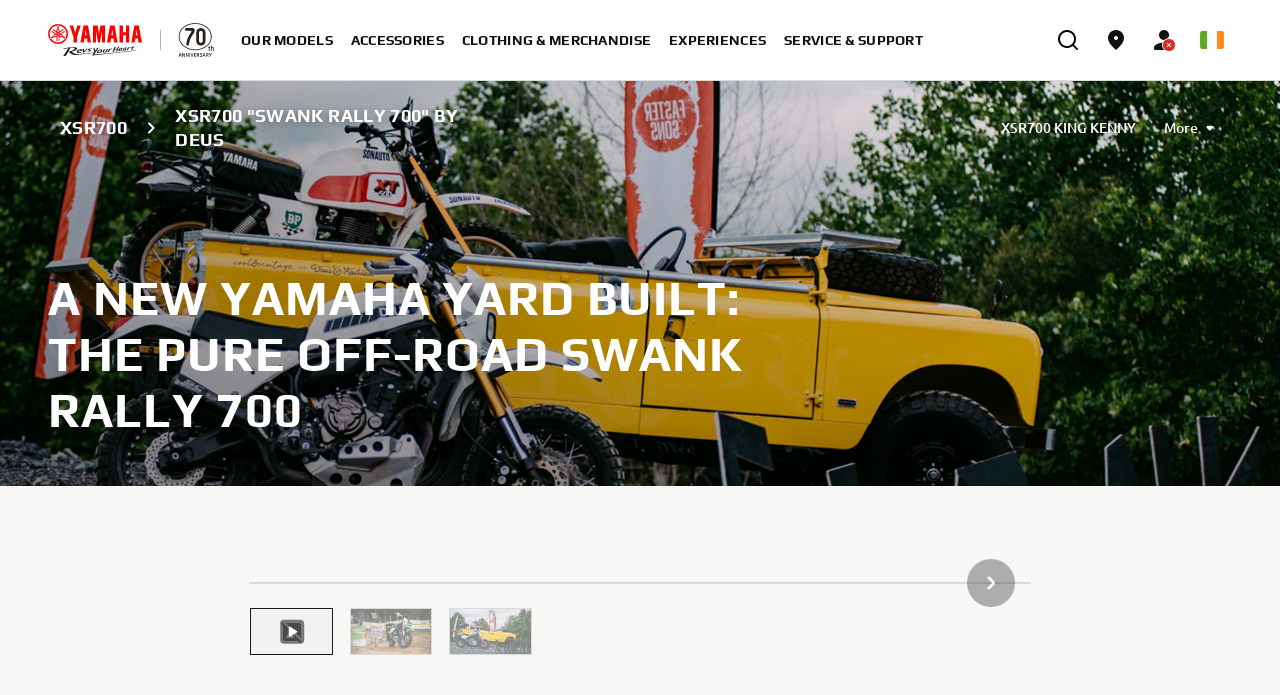

--- FILE ---
content_type: text/html;charset=utf-8
request_url: https://www.yamaha-motor.eu/ie/en/motorcycles/yard-built/xsr700/xsr700-swank-rally-deus/
body_size: 2824
content:
<!DOCTYPE html>
<html lang="en-IE">

    <head>
    <meta charset="UTF-8"/>
    
    <title>XSR700 &#34;Swank Rally 700&#34; by Deus - Yamaha Motor</title>
    

    
    <script defer="defer" type="text/javascript" src="/.rum/@adobe/helix-rum-js@%5E2/dist/rum-standalone.js"></script>
<script type="application/ld+json">
        {"@context":"https://schema.org","@type":"WebSite","name":"Yamaha Motor Ireland","url":"https://www.yamaha-motor.eu/ie/en/home"}
    </script>
    
    <meta name="template" content="content-page-template" data-react-helmet="true"/>
    <meta name="viewport" content="width=device-width, initial-scale=1, maximum-scale=1"/>
    

    
    
    

    
        <link rel="canonical" href="https://www.yamaha-motor.eu/ie/en/motorcycles/yard-built/xsr700/xsr700-swank-rally-deus/" data-react-helmet="true"/>
    

    

    
    
    
<link rel="stylesheet" href="/etc.clientlibs/yme/clientlibs/clientlib-base.lc-ea0449c46a157fa487a18a31d771f2d4-lc.min.css" type="text/css">






<meta name="theme-color" content="#000000"/>
<link rel="stylesheet" href="/etc.clientlibs/yme/clientlibs/clientlib-react/resources/index.css"/>
<link rel="icon" href="/etc.clientlibs/yme/clientlibs/clientlib-react/resources/favicon.ico"/>
<link rel="apple-touch-icon" href="/etc.clientlibs/yme/clientlibs/clientlib-react/resources/apple-touch-icon.png"/>
<link rel="icon" type="image/png" sizes="32x32" href="/etc.clientlibs/yme/clientlibs/clientlib-react/resources/favicon-32x32.png"/>
<link rel="icon" type="image/png" sizes="16x16" href="/etc.clientlibs/yme/clientlibs/clientlib-react/resources/favicon-16x16.png"/>
<link rel="icon" type="image/png" sizes="512x512" href="/etc.clientlibs/yme/clientlibs/clientlib-react/resources/android-chrome-512x512.png"/>
<link rel="icon" type="image/png" sizes="192x192" href="/etc.clientlibs/yme/clientlibs/clientlib-react/resources/android-chrome-192x192.png"/>
<link rel="manifest" href="/etc.clientlibs/yme/clientlibs/clientlib-react/resources/site.webmanifest"/>

<!-- AEM page model -->
<meta property="cq:pagemodel_root_url" content="/ie/en.model.json"/>


    <meta data-adobe-data-layer-url="https://assets.adobedtm.com/544f7527b6ab/130e67d324a0/launch-fe97e93bcf8e.min.js"/>
    
        <link rel="preconnect" href="https://dev.visualwebsiteoptimizer.com"/>
        <script id="vwoCode" type="text/javascript">    <!-- Start VWO Async SmartCode -->
         window._vwo_code || (function() {
            var account_id=607589,
              version=2.1,
              settings_tolerance=2000,
              hide_element='body',
              hide_element_style = 'opacity:0 !important;filter:alpha(opacity=0) !important;background:none !important',
              /* DO NOT EDIT BELOW THIS LINE */
              f=false,w=window,d=document,v=d.querySelector('#vwoCode'),cK='_vwo_'+account_id+'_settings',cc={};try{var c=JSON.parse(localStorage.getItem('_vwo_'+account_id+'_config'));cc=c&&typeof c==='object'?c:{}}catch(e){}var stT=cc.stT==='session'?w.sessionStorage:w.localStorage;code={use_existing_jquery:function(){return typeof use_existing_jquery!=='undefined'?use_existing_jquery:undefined},library_tolerance:function(){return typeof library_tolerance!=='undefined'?library_tolerance:undefined},settings_tolerance:function(){return cc.sT||settings_tolerance},hide_element_style:function(){return'{'+(cc.hES||hide_element_style)+'}'},hide_element:function(){if(performance.getEntriesByName('first-contentful-paint')[0]){return''}return typeof cc.hE==='string'?cc.hE:hide_element},getVersion:function(){return version},finish:function(e){if(!f){f=true;var t=d.getElementById('_vis_opt_path_hides');if(t)t.parentNode.removeChild(t);if(e)(new Image).src='https://dev.visualwebsiteoptimizer.com/ee.gif?a='+account_id+e}},finished:function(){return f},addScript:function(e){var t=d.createElement('script');t.type='text/javascript';if(e.src){t.src=e.src}else{t.text=e.text}d.getElementsByTagName('head')[0].appendChild(t)},load:function(e,t){var i=this.getSettings(),n=d.createElement('script'),r=this;t=t||{};if(i){n.textContent=i;d.getElementsByTagName('head')[0].appendChild(n);if(!w.VWO||VWO.caE){stT.removeItem(cK);r.load(e)}}else{var o=new XMLHttpRequest;o.open('GET',e,true);o.withCredentials=!t.dSC;o.responseType=t.responseType||'text';o.onload=function(){if(t.onloadCb){return t.onloadCb(o,e)}if(o.status===200){_vwo_code.addScript({text:o.responseText})}else{_vwo_code.finish('&e=loading_failure:'+e)}};o.onerror=function(){if(t.onerrorCb){return t.onerrorCb(e)}_vwo_code.finish('&e=loading_failure:'+e)};o.send()}},getSettings:function(){try{var e=stT.getItem(cK);if(!e){return}e=JSON.parse(e);if(Date.now()>e.e){stT.removeItem(cK);return}return e.s}catch(e){return}},init:function(){if(d.URL.indexOf('__vwo_disable__')>-1)return;var e=this.settings_tolerance();w._vwo_settings_timer=setTimeout(function(){_vwo_code.finish();stT.removeItem(cK)},e);var t;if(this.hide_element()!=='body'){t=d.createElement('style');var i=this.hide_element(),n=i?i+this.hide_element_style():'',r=d.getElementsByTagName('head')[0];t.setAttribute('id','_vis_opt_path_hides');v&&t.setAttribute('nonce',v.nonce);t.setAttribute('type','text/css');if(t.styleSheet)t.styleSheet.cssText=n;else t.appendChild(d.createTextNode(n));r.appendChild(t)}else{t=d.getElementsByTagName('head')[0];var n=d.createElement('div');n.style.cssText='z-index: 2147483647 !important;position: fixed !important;left: 0 !important;top: 0 !important;width: 100% !important;height: 100% !important;background: white !important;';n.setAttribute('id','_vis_opt_path_hides');n.classList.add('_vis_hide_layer');t.parentNode.insertBefore(n,t.nextSibling)}var o='https://dev.visualwebsiteoptimizer.com/j.php?a='+account_id+'&u='+encodeURIComponent(d.URL)+'&vn='+version;if(w.location.search.indexOf('_vwo_xhr')!==-1){this.addScript({src:o})}else{this.load(o+'&x=true')}}};w._vwo_code=code;code.init();})();
        </script>
    



    





    <link rel="alternate" href="https://www.yamaha-motor.eu/ie/en/motorcycles/yard-built/xsr700/xsr700-swank-rally-deus/" hreflang="en-IE"/>
<link rel="alternate" href="https://www.yamaha-motor.eu/al/en/motorcycles/yard-built/xsr700/xsr700-swank-rally-deus/" hreflang="en-AL"/>
<link rel="alternate" href="https://www.yamaha-motor.eu/at/de/motorcycles/yard-built/xsr700/xsr700-swank-rally-deus/" hreflang="de-AT"/>
<link rel="alternate" href="https://www.yamaha-motor.eu/be/nl/motorcycles/yard-built/xsr700/xsr700-swank-rally-deus/" hreflang="nl-BE"/>
<link rel="alternate" href="https://www.yamaha-motor.eu/be/fr/motorcycles/yard-built/xsr700/xsr700-swank-rally-deus/" hreflang="fr-BE"/>
<link rel="alternate" href="https://www.yamaha-motor.eu/ba/hr/motorcycles/yard-built/xsr700/xsr700-swank-rally-deus/" hreflang="hr-HR"/>
<link rel="alternate" href="https://www.yamaha-motor.eu/bg/bg/motorcycles/yard-built/xsr700/xsr700-swank-rally-deus/" hreflang="bg-BG"/>
<link rel="alternate" href="https://www.yamaha-motor.eu/hr/hr/motorcycles/yard-built/xsr700/xsr700-swank-rally-deus/" hreflang="hr-HR"/>
<link rel="alternate" href="https://www.yamaha-motor.eu/cy/en/motorcycles/yard-built/xsr700/xsr700-swank-rally-deus/" hreflang="en-CY"/>
<link rel="alternate" href="https://www.yamaha-motor.eu/cz/cs/motorcycles/yard-built/xsr700/xsr700-swank-rally-deus/" hreflang="cs-CZ"/>
<link rel="alternate" href="https://www.yamaha-motor.eu/dk/da/motorcycles/yard-built/xsr700/xsr700-swank-rally-deus/" hreflang="da-DK"/>
<link rel="alternate" href="https://www.yamaha-motor.eu/ee/et/motorcycles/yard-built/xsr700/xsr700-swank-rally-deus/" hreflang="et-EE"/>
<link rel="alternate" href="https://www.yamaha-motor.eu/fr/fr/motorcycles/yard-built/xsr700/xsr700-swank-rally-deus/" hreflang="fr-FR"/>
<link rel="alternate" href="https://www.yamaha-motor.eu/gr/el/motorcycles/yard-built/xsr700/xsr700-swank-rally-deus/" hreflang="el-GR"/>
<link rel="alternate" href="https://www.yamaha-motor.eu/hu/hu/motorcycles/yard-built/xsr700/xsr700-swank-rally-deus/" hreflang="hu-HU"/>
<link rel="alternate" href="https://www.yamaha-motor.eu/is/en/motorcycles/yard-built/xsr700/xsr700-swank-rally-deus/" hreflang="en-IS"/>
<link rel="alternate" href="https://www.yamaha-motor.eu/kv/en/motorcycles/yard-built/xsr700/xsr700-swank-rally-deus/" hreflang="en-XK"/>
<link rel="alternate" href="https://www.yamaha-motor.eu/it/it/motorcycles/yard-built/xsr700/xsr700-swank-rally-deus/" hreflang="it-IT"/>
<link rel="alternate" href="https://www.yamaha-motor.eu/lv/lv/motorcycles/yard-built/xsr700/xsr700-swank-rally-deus/" hreflang="lv-LV"/>
<link rel="alternate" href="https://www.yamaha-motor.eu/lt/lt/motorcycles/yard-built/xsr700/xsr700-swank-rally-deus/" hreflang="lt-LT"/>
<link rel="alternate" href="https://www.yamaha-motor.eu/lu/fr/motorcycles/yard-built/xsr700/xsr700-swank-rally-deus/" hreflang="fr-LU"/>
<link rel="alternate" href="https://www.yamaha-motor.eu/me/sr/motorcycles/yard-built/xsr700/xsr700-swank-rally-deus/" hreflang="hr-HR"/>
<link rel="alternate" href="https://www.yamaha-motor.eu/mk/mk/motorcycles/yard-built/xsr700/xsr700-swank-rally-deus/" hreflang="mk-MK"/>
<link rel="alternate" href="https://www.yamaha-motor.eu/nl/nl/motorcycles/yard-built/xsr700/xsr700-swank-rally-deus/" hreflang="nl-NL"/>
<link rel="alternate" href="https://www.yamaha-motor.eu/no/nb/motorcycles/yard-built/xsr700/xsr700-swank-rally-deus/" hreflang="nb-NO"/>
<link rel="alternate" href="https://www.yamaha-motor.eu/pl/pl/motorcycles/yard-built/xsr700/xsr700-swank-rally-deus/" hreflang="pl-PL"/>
<link rel="alternate" href="https://www.yamaha-motor.eu/pt/pt/motorcycles/yard-built/xsr700/xsr700-swank-rally-deus/" hreflang="pt-PT"/>
<link rel="alternate" href="https://www.yamaha-motor.eu/ro/ro/motorcycles/yard-built/xsr700/xsr700-swank-rally-deus/" hreflang="ro-RO"/>
<link rel="alternate" href="https://www.yamaha-motor.eu/rs/sr/motorcycles/yard-built/xsr700/xsr700-swank-rally-deus/" hreflang="sr-RS"/>
<link rel="alternate" href="https://www.yamaha-motor.eu/sk/sk/motorcycles/yard-built/xsr700/xsr700-swank-rally-deus/" hreflang="sk-SK"/>
<link rel="alternate" href="https://www.yamaha-motor.eu/si/sl/motorcycles/yard-built/xsr700/xsr700-swank-rally-deus/" hreflang="sl-SI"/>
<link rel="alternate" href="https://www.yamaha-motor.eu/es/es/motorcycles/yard-built/xsr700/xsr700-swank-rally-deus/" hreflang="es-ES"/>
<link rel="alternate" href="https://www.yamaha-motor.eu/se/sv/motorcycles/yard-built/xsr700/xsr700-swank-rally-deus/" hreflang="sv-SE"/>
<link rel="alternate" href="https://www.yamaha-motor.eu/ch/fr/motorcycles/yard-built/xsr700/xsr700-swank-rally-deus/" hreflang="fr-CH"/>
<link rel="alternate" href="https://www.yamaha-motor.eu/ch/de/motorcycles/yard-built/xsr700/xsr700-swank-rally-deus/" hreflang="de-CH"/>
<link rel="alternate" href="https://www.yamaha-motor.eu/ua/uk/motorcycles/yard-built/xsr700/xsr700-swank-rally-deus/" hreflang="uk-UA"/>
<link rel="alternate" href="https://www.yamaha-motor.eu/gb/en/motorcycles/yard-built/xsr700/xsr700-swank-rally-deus/" hreflang="en-GB"/>











    
    
    

    

    
    
    
<link rel="stylesheet" href="/etc.clientlibs/yme/clientlibs/clientlib-react.lc-d41d8cd98f00b204e9800998ecf8427e-lc.min.css" type="text/css">



    

    
    
</head>

    <body class="page basicpage" id="page-16420422fb" data-cmp-data-layer-enabled>
        
        
            



            <noscript>You need to enable JavaScript to run this app.</noscript>
<div id="spa-root"></div>

            
    
    
<script src="/etc.clientlibs/yme/clientlibs/clientlib-react.lc-c1bd94a35dd086c9a81c334e8a5a585a-lc.min.js"></script>



    


  <script async src="/etc.clientlibs/core/wcm/components/commons/site/clientlibs/container.lc-0a6aff292f5cc42142779cde92054524-lc.min.js"></script>
<script async src="/etc.clientlibs/yme/clientlibs/clientlib-base.lc-035d27eef13f4aa4d831d9ee0b15fab6-lc.min.js"></script>



    

    

    
    



    
    

            

        
    </body>
</html>

--- FILE ---
content_type: text/css
request_url: https://www.yamaha-motor.eu/etc.clientlibs/yme/clientlibs/clientlib-react/resources/8853.98c028362ea4ac5fa733.css
body_size: -134
content:
[data-rsbs-backdrop],[data-rsbs-overlay],[data-rsbs-root]:after{z-index:11}[data-rsbs-header]{box-shadow:none;padding-bottom:0;padding-left:0;padding-right:0}[data-rsbs-has-header=false] [data-rsbs-header]{padding-bottom:12px}[data-rsbs-footer]{border-top:1px solid #dbdbdb;box-shadow:none}.page{margin:0 auto;max-width:100%}
/*# sourceMappingURL=8853.98c028362ea4ac5fa733.css.map*/

--- FILE ---
content_type: application/javascript
request_url: https://www.yamaha-motor.eu/etc.clientlibs/yme/clientlibs/clientlib-react/resources/npm.adobe.a098366b53d5a8719500.js
body_size: 14449
content:
(self.webpackChunkyme=self.webpackChunkyme||[]).push([[6823],{57998:function(t,e,n){"undefined"!=typeof self&&self,t.exports=function(t){function e(s){if(n[s])return n[s].exports;var r=n[s]={i:s,l:!1,exports:{}};return t[s].call(r.exports,r,r.exports,e),r.l=!0,r.exports}var n={};return e.m=t,e.c=n,e.d=function(t,n,s){e.o(t,n)||Object.defineProperty(t,n,{enumerable:!0,get:s})},e.r=function(t){"undefined"!=typeof Symbol&&Symbol.toStringTag&&Object.defineProperty(t,Symbol.toStringTag,{value:"Module"}),Object.defineProperty(t,"__esModule",{value:!0})},e.t=function(t,n){if(1&n&&(t=e(t)),8&n)return t;if(4&n&&"object"==typeof t&&t&&t.__esModule)return t;var s=Object.create(null);if(e.r(s),Object.defineProperty(s,"default",{enumerable:!0,value:t}),2&n&&"string"!=typeof t)for(var r in t)e.d(s,r,function(e){return t[e]}.bind(null,r));return s},e.n=function(t){var n=t&&t.__esModule?function(){return t.default}:function(){return t};return e.d(n,"a",n),n},e.o=function(t,e){return Object.prototype.hasOwnProperty.call(t,e)},e.p="",e(e.s=13)}([function(t,e){t.exports=n(31154)},function(t,e){t.exports=n(59488)},function(t,e,n){n.d(e,"b",(function(){return a})),n.d(e,"a",(function(){return i}));var s=n(0);const r=(()=>{try{return"undefined"!=typeof window}catch(t){return!1}})(),a=(t,e)=>n=>{const r=n.baseCssClass,a=r&&r.trim().length>0?r:e,i={...n,baseCssClass:a};return s.createElement(t,Object.assign({},i))},i=t=>class extends s.Component{constructor(t){super(t),this.state={},r&&window.Granite&&window.Granite.author&&window.Granite.author.MessageChannel&&(this.messageChannel=new window.Granite.author.MessageChannel("cqauthor",window),this.callback=this.callback.bind(this))}callback(t){if(t.data&&t.data.id===this.props.cqPath&&"navigate"===t.data.operation){const e=t.data.index;this.setState({activeIndexFromAuthorPanel:e})}}componentDidMount(){this.messageChannel&&this.messageChannel.subscribeRequestMessage("cmp.panelcontainer",this.callback)}componentWillUnmount(){this.messageChannel&&this.messageChannel.unsubscribeRequestMessage("cmp.panelcontainer",this.callback)}render(){return s.createElement(t,Object.assign({},this.props,{activeIndexFromAuthorPanel:this.state.activeIndexFromAuthorPanel}))}}},function(t,e,n){function s(t){return!(null!=t.elementsOrder&&0!==t.elementsOrder.length||null!=t.cqItemsOrder&&0!==t.cqItemsOrder.length)}n.d(e,"a",(function(){return s}))},function(t,e,n){function s(t){return null==t.cqItemsOrder||0==t.cqItemsOrder.length}n.d(e,"a",(function(){return s}))},function(t,e,n){function s(t){return null==t.cqItemsOrder||0===t.cqItemsOrder.length}n.d(e,"a",(function(){return s}))},function(t,e,n){function s(t){return null==t.cqItemsOrder||0===t.cqItemsOrder.length}n.d(e,"a",(function(){return s}))},function(t,e,n){n.r(e);var s=n(0),r=n.n(s),a=n(1),i=n(2),o=n(6);class l extends a.Container{constructor(t){super(t),this.state={activeIndex:t.activeItem&&t.activeItem.length>0?this.props.cqItemsOrder.indexOf(t.activeItem):0,componentMapping:this.props.componentMapping||a.ComponentMapping},this.handleTabNavClick=this.handleTabNavClick.bind(this)}componentDidUpdate(t,e,n){void 0!==this.props.activeIndexFromAuthorPanel&&t.activeIndexFromAuthorPanel!=this.props.activeIndexFromAuthorPanel&&this.setState({activeIndex:this.props.activeIndexFromAuthorPanel})}tabbedChildComponents(){return!0===this.props.isInEditor?r.a.createElement(r.a.Fragment,null,this.childComponents.map(((t,e)=>{const n={display:this.state.activeIndex===e?"block":"none"};return r.a.createElement("div",{key:"tab-content-"+e,className:this.props.baseCssClass+"__author-tab-content",style:n},this.childComponents[e])}))):this.childComponents[this.state.activeIndex]}handleTabNavClick(t){this.state.activeIndex!==t&&this.setState({activeIndex:t})}tabNavigation(){const t=[];return this.props.cqItems&&this.props.cqItemsOrder?r.a.createElement("ol",{role:"tablist",className:this.props.baseCssClass+"__tablist","aria-label":this.props.accessibilityLabel,"aria-multiselectable":"false"},this.props.cqItemsOrder.map(((t,e)=>{const n=this.props.cqItems[t],s=e===this.state.activeIndex;return r.a.createElement("li",{role:"tab",key:"tab-"+e,onClick:()=>this.handleTabNavClick(e),className:this.props.baseCssClass+"__tab"+(s?" "+this.props.baseCssClass+"__tab--active":""),tabIndex:s?0:-1,"data-cmp-hook-tabs":"tab"},n["cq:panelTitle"])}))):t}get tabContainerProps(){const t=this.containerProps;return t.className=t.className+" "+this.props.baseCssClass,t["data-cmp-is"]="tabs",t["data-panelcontainer"]="tabs",t}render(){const t=Object(o.a)(this.props);return r.a.createElement("div",Object.assign({},this.tabContainerProps),!t&&this.tabNavigation(),!t&&this.tabbedChildComponents(),this.placeholderComponent)}}e.default=Object(i.b)(Object(i.a)(l),"cmp-tabs")},function(t,e,n){n.r(e);var s=n(0),r=n(2),a=n(1),i=n(4);class o extends a.Container{constructor(t){super(t),this.state={componentMapping:this.props.componentMapping||a.ComponentMapping,expandedItems:this.props.expandedItems},this.handleAccordionNavClick=this.handleAccordionNavClick.bind(this)}componentDidUpdate(t,e){void 0!==this.props.activeIndexFromAuthorPanel&&t.activeIndexFromAuthorPanel!=this.props.activeIndexFromAuthorPanel&&this.setState({expandedItems:[this.props.cqItemsOrder[this.props.activeIndexFromAuthorPanel]]})}handleAccordionNavClick(t){const e=this.state.expandedItems.indexOf(t)>-1,n=this.props.singleExpansion;let s=this.state.expandedItems;if(n)s=e?[]:[t];else if(e){const e=this.state.expandedItems.indexOf(t);s.splice(e)}else s.push(t);this.setState({expandedItems:s})}isItemExpanded(t){return this.state.expandedItems.indexOf(t)>-1}get accordionContainerProps(){const t=this.containerProps;return t.className=t.className+" "+this.props.baseCssClass,t["data-cmp-is"]="accordion",t["data-panelcontainer"]="accordion",t}displayItem(t,e){const n=this.props.cqItemsOrder.indexOf(t);if(!0===this.props.isInEditor||e){const t=e?`${this.props.baseCssClass}__panel ${this.props.baseCssClass}__panel--expanded`:`${this.props.baseCssClass}__panel ${this.props.baseCssClass}__panel--hidden`;return s.createElement("div",{className:t,role:"region"},this.childComponents[n])}return null}renderHeadingButton(t,e,n){return s.createElement("button",{className:n,onClick:()=>{this.handleAccordionNavClick(t)}},s.createElement("span",{className:this.props.baseCssClass+"__title"},e["cq:panelTitle"]),s.createElement("span",{className:this.props.baseCssClass+"__icon"}))}get accordionContent(){return this.props.cqItemsOrder.map(((t,e)=>{const n=this.props.cqItems[t],r=this.isItemExpanded(t),a=r?`${this.props.baseCssClass}__button ${this.props.baseCssClass}__button--expanded`:this.props.baseCssClass+"__button";return s.createElement("div",{key:"accordion-index"+e,className:this.props.baseCssClass+"__item","data-cmp-index":e,"data-cmp-expanded":r},s.createElement(""+(this.props.headingElement||"h3"),{className:this.props.baseCssClass+"__header"},this.renderHeadingButton(t,n,a)),this.displayItem(t,r))}))}render(){const t=Object(i.a)(this.props);return s.createElement("div",Object.assign({},this.accordionContainerProps),!t&&this.accordionContent,this.placeholderComponent)}}e.default=Object(r.b)(Object(r.a)(o),"cmp-accordion")},function(t,e,n){n.r(e);var s=n(0),r=n.n(s),a=n(2),i=n(1),o=n(5);const l=(t,e)=>{let n=t;for(let t=0;t<e.length;t++){const s="{"+t+"}";n=n.replace(s,e[t])}return n};class c extends i.Container{constructor(t){super(t),this.interval=0,this.clearAutoPlay=()=>{window.clearInterval(this.interval)},this.state={activeIndex:0,isMouseEntered:!1,autoPlay:this.props.autoplay&&!this.props.isInEditor,componentMapping:this.props.componentMapping||i.ComponentMapping},this.handleIndicatorClick=this.handleIndicatorClick.bind(this),this.handleOnButtonPrev=this.handleOnButtonPrev.bind(this),this.handleOnButtonNext=this.handleOnButtonNext.bind(this),this.handleOnMouseEnter=this.handleOnMouseEnter.bind(this),this.handleOnMouseLeave=this.handleOnMouseLeave.bind(this)}componentDidUpdate(t,e,n){void 0!==this.props.activeIndexFromAuthorPanel&&t.activeIndexFromAuthorPanel!=this.props.activeIndexFromAuthorPanel&&(this.setState({activeIndex:this.props.activeIndexFromAuthorPanel}),this.toggleAutoPlay(!1))}componentDidMount(){this.autoPlay()}componentWillUnmount(){this.interval&&this.clearAutoPlay()}handleOnMouseEnter(){!this.props.autopauseDisabled&&this.props.autoplay&&this.clearAutoPlay()}handleOnMouseLeave(){!this.props.autopauseDisabled&&this.props.autoplay&&this.autoPlay()}handleOnButtonPrev(){this.prevSlide()}handleOnButtonNext(){this.nextSlide()}handleIndicatorClick(t){this.state.activeIndex!==t&&this.setState({activeIndex:t})}autoPlay(){this.interval=window.setInterval((()=>{this.autoPlayTick()}),this.props.delay)}autoPlayTick(){!this.state.autoPlay||this.props.cqItemsOrder.length<=1||this.nextSlide()}toggleAutoPlay(t){this.setState({autoPlay:t})}nextSlide(){const t=this.__getActiveIndex();t===this.props.cqItemsOrder.length-1?this.__setSlide(0):this.__setSlide(t+1)}prevSlide(){const t=this.__getActiveIndex();0===t?this.__setSlide(this.props.cqItemsOrder.length-1):this.__setSlide(t-1)}__getActiveIndex(){return this.state.activeIndex}__setSlide(t){this.setState({activeIndex:t})}render(){const t=Object(o.a)(this.props);return r.a.createElement("div",{className:this.props.baseCssClass,role:"group","data-panelcontainer":"carousel","aria-label":this.props.accessibilityLabel,"aria-roledescription":"carousel"},!t&&this.renderCarousel(),this.placeholderComponent)}displayItem(t,e){const n=e===this.state.activeIndex,s=!(!n&&!this.props.isInEditor),a=n?`${this.props.baseCssClass}__item ${this.props.baseCssClass}__item--active`:this.props.baseCssClass+"__item",i=l(this.props.accessibility.slide,[(e+1).toString(),this.props.cqItemsOrder.length.toString()]);return r.a.createElement("div",{key:"item-"+e,className:a,role:"tabpanel","aria-label":i,"data-cmp-hook-carousel":"item"},s&&t)}renderCarousel(){return r.a.createElement("div",{className:this.props.baseCssClass+"__content",onMouseEnter:()=>this.handleOnMouseEnter(),onMouseLeave:()=>this.handleOnMouseLeave()},this.childComponents.map(((t,e)=>this.displayItem(t,e))),this.renderCarouselActions(),this.renderCarouselIndicators())}renderCarouselIndicators(){return r.a.createElement("ol",{className:this.props.baseCssClass+"__indicators",role:"tablist","aria-label":this.props.accessibility.indicators},this.props.cqItemsOrder.map(((t,e)=>{const n=this.props.cqItems[t],s=e===this.state.activeIndex?`${this.props.baseCssClass}__indicator ${this.props.baseCssClass}__indicator--active`:this.props.baseCssClass+"__indicator",a=l(this.props.accessibility.indicator,[(e+1).toString()]);return r.a.createElement("li",{key:"item-"+e,onClick:()=>this.handleIndicatorClick(e),className:s,role:"tab","aria-label":a},n["cq:panelTitle"])})))}renderCarouselActions(){return r.a.createElement("div",{className:this.props.baseCssClass+"__actions"},r.a.createElement("button",{onClick:()=>this.handleOnButtonPrev(),className:`${this.props.baseCssClass}__action ${this.props.baseCssClass}__action--previous`,type:"button","aria-label":this.props.accessibility.previous},r.a.createElement("span",{className:this.props.baseCssClass+"__action-icon"}),r.a.createElement("span",{className:this.props.baseCssClass+"__action-text"},this.props.accessibility.previous)),r.a.createElement("button",{onClick:()=>this.handleOnButtonNext(),className:`${this.props.baseCssClass}__action ${this.props.baseCssClass}__action--next`,type:"button","aria-label":this.props.accessibility.next},r.a.createElement("span",{className:this.props.baseCssClass+"__action-icon"}),r.a.createElement("span",{className:this.props.baseCssClass+"__action-text"},this.props.accessibility.next)),this.props.autoplay&&r.a.createElement(r.a.Fragment,null,r.a.createElement("button",{className:`${this.props.baseCssClass}__action ${this.props.baseCssClass}__action--pause `+(this.state.autoPlay?"":this.props.baseCssClass+"__action--disabled"),type:"button","aria-label":this.props.accessibility.pause,onClick:()=>this.toggleAutoPlay(!1)},r.a.createElement("span",{className:this.props.baseCssClass+"__action-icon"}),r.a.createElement("span",{className:this.props.baseCssClass+"__action-text"},this.props.accessibility.pause)),r.a.createElement("button",{className:`${this.props.baseCssClass}__action ${this.props.baseCssClass}__action--play `+(this.state.autoPlay?this.props.baseCssClass+"__action--disabled":""),type:"button","aria-label":this.props.accessibility.play,onClick:()=>this.toggleAutoPlay(!0)},r.a.createElement("span",{className:this.props.baseCssClass+"__action-icon"}),r.a.createElement("span",{className:this.props.baseCssClass+"__action-text"},this.props.accessibility.play))))}}c.defaultProps={_allowedComponentPlaceholderListEmptyLabel:"CarouselV1",isInEditor:!1,autoplay:!1,cqPath:"",cqItems:{},cqItemsOrder:[],accessibilityLabel:"Carousel",accessibility:{play:"Play",pause:"Pause",next:"Next",previous:"Previous",slide:"Slide {0} of {1}",indicator:"Slide %{0}",indicators:"Choose a slide to display"}},e.default=Object(a.b)(Object(a.a)(c),"cmp-carousel")},function(t,e,n){n.r(e);var s=n(0),r=n.n(s),a=n(1),i=n(2);class o extends a.AllowedComponentsContainer{constructor(t){super(t),this.state={componentMapping:this.props.componentMapping||a.ComponentMapping},this.mainDiv=r.a.createRef()}componentDidMount(){this.mainDiv.current&&this.mainDiv.current.setAttribute("style",this.props.backgroundStyle)}componentDidUpdate(){this.mainDiv.current&&this.mainDiv.current.setAttribute("style",this.props.backgroundStyle)}get coreContainerProps(){return{className:"container responsivegrid"}}render(){const{componentMapping:t,allowedComponents:e,children:n,cqPath:s,cqItems:i,cqItemsOrder:o,isInEditor:l,...c}=this.props;if(l&&e&&e.applicable)return super.render();const p={allowedComponents:{applicable:!1,components:[]},componentMapping:this.state.componentMapping,gridClassNames:this.props.gridClassNames,columnClassNames:this.props.columnClassNames,cqItems:this.props.cqItems,cqItemsOrder:this.props.cqItemsOrder,title:"",cqPath:this.props.cqPath,isInEditor:!1};return r.a.createElement("div",Object.assign({},this.coreContainerProps),r.a.createElement("div",{ref:this.mainDiv,id:this.props.id,className:this.props.baseCssClass},this.props.layout&&"simple"===this.props.layout&&r.a.createElement(a.Container,{componentMapping:this.state.componentMapping,cqForceReload:this.props.cqForceReload,cqPath:this.props.cqPath,cqItems:this.props.cqItems,cqItemsOrder:this.props.cqItemsOrder,isInEditor:!1}),(!this.props.layout||"simple"!==this.props.layout)&&r.a.createElement(a.ResponsiveGrid,Object.assign({},p)),this.placeholderComponent))}}e.default=Object(i.b)(o,"cmp-container")},function(t,e,n){n.r(e),n.d(e,"ContentFragmentV1IsEmptyFn",(function(){return s.a})),n.d(e,"MapToContentFragmentModel",(function(){return o})),n.d(e,"ContentFragmentRegistryV1",(function(){return i})),n.d(e,"DefaultContentFragmentV1Renderer",(function(){return p})),n.d(e,"ContentFragmentV1",(function(){return u}));var s=n(3),r=n(1);class a{mapRenderer(t,e){a.mapRenderer(t,e)}static mapRenderer(t,e){t&&e&&("string"==typeof t?[t]:t).forEach((t=>{Object(r.MapTo)(this.getModelKey(t))(e)}))}getRenderer(t){return a.getRenderer(t)}static getRenderer(t){const e=this.getModelKey(t);return r.ComponentMapping.get(e)}static getModelKey(t){return"ContentFragmentV1-"+t}}var i=new a;const o=t=>e=>a.mapRenderer(t,e);var l=n(0),c=n.n(l);class p extends r.Container{renderElement(t,e,n){return c.a.createElement("div",{key:this.props.id+"-element-"+t+"-"+n,className:this.props.baseCssClass+"__element"},c.a.createElement("div",{className:this.props.baseCssClass+"__elemententry "+this.props.baseCssClass+"__elemententry--key"},c.a.createElement("h4",null,e)),c.a.createElement("div",{className:this.props.baseCssClass+"__elemententry "+this.props.baseCssClass+"__elemententry--value"},"value: ",t.value),c.a.createElement("div",{className:this.props.baseCssClass+"__elemententry "+this.props.baseCssClass+"__elemententry--datatype"},"datatype: ",t.dataType),c.a.createElement("div",{className:this.props.baseCssClass+"__elemententry "+this.props.baseCssClass+"__elemententry--multivalue"},"multivalue: ",t.multiValue?"true":"false"),c.a.createElement("div",{className:this.props.baseCssClass+"__elemententry "+this.props.baseCssClass+"__elemententry--type"},"type: ",t[":type"]))}get elements(){return c.a.createElement("div",{className:this.props.baseCssClass+"__elements"},this.props.elementsOrder.map(((t,e)=>this.renderElement(this.props.elements[t],t,e))),";")}render(){return c.a.createElement("div",{id:this.props.id,className:this.props.baseCssClass},c.a.createElement("h3",{className:this.props.baseCssClass+"__title"},this.props.title),!!this.props.description&&this.props.description.length>0&&c.a.createElement("p",{className:this.props.baseCssClass+"__description"},this.props.description),this.props.elementsOrder&&this.props.elementsOrder.length&&this.elements,this.childComponents)}}var h=n(2);class d extends r.Container{constructor(t){super(t),this.state={componentMapping:this.props.componentMapping||r.ComponentMapping}}get renderEmptyPlaceHolder(){return this.props.isInEditor?c.a.createElement("div",{className:"cf-placeholder"},"ContentFragment is empty."):c.a.createElement(c.a.Fragment,null)}render(){if(Object(s.a)(this.props))return this.renderEmptyPlaceHolder;let t=i.getRenderer(this.props.model);return t||(t=Object(h.b)(p,"cmp-contentfragment")),c.a.createElement(t,Object.assign({},this.props,{componentMapping:this.state.componentMapping}))}}var u=d},function(t,e,n){function s(t){return null==t.cqItemsOrder||0===t.cqItemsOrder.length}n.r(e),n.d(e,"AccordionV1IsEmptyFn",(function(){return r.a})),n.d(e,"ContainerV1IsEmptyFn",(function(){return s})),n.d(e,"CarouselV1IsEmptyFn",(function(){return a.a})),n.d(e,"TabsV1IsEmptyFn",(function(){return i.a})),n.d(e,"ContentFragmentV1IsEmptyFn",(function(){return o.a}));var r=n(4),a=n(5),i=n(6),o=n(3)},function(t,e,n){t.exports=n(14)},function(t,e,n){n.r(e);var s=n(2);n.d(e,"withStandardBaseCssClass",(function(){return s.b})),n.d(e,"withAuthorPanelSwitch",(function(){return s.a}));var r=n(12);n.d(e,"AccordionV1IsEmptyFn",(function(){return r.AccordionV1IsEmptyFn})),n.d(e,"ContainerV1IsEmptyFn",(function(){return r.ContainerV1IsEmptyFn})),n.d(e,"CarouselV1IsEmptyFn",(function(){return r.CarouselV1IsEmptyFn})),n.d(e,"TabsV1IsEmptyFn",(function(){return r.TabsV1IsEmptyFn})),n.d(e,"ContentFragmentV1IsEmptyFn",(function(){return r.ContentFragmentV1IsEmptyFn}));var a=n(7);n.d(e,"TabsV1",(function(){return a.default}));var i=n(8);n.d(e,"AccordionV1",(function(){return i.default}));var o=n(9);n.d(e,"CarouselV1",(function(){return o.default}));var l=n(10);n.d(e,"ContainerV1",(function(){return l.default}));var c=n(11);n.d(e,"MapToContentFragmentModel",(function(){return c.MapToContentFragmentModel})),n.d(e,"ContentFragmentRegistryV1",(function(){return c.ContentFragmentRegistryV1})),n.d(e,"DefaultContentFragmentV1Renderer",(function(){return c.DefaultContentFragmentV1Renderer})),n.d(e,"ContentFragmentV1",(function(){return c.ContentFragmentV1}))}])},59488:function(t,e,n){var s=n(34155),r=n(25108);(function(){try{return"undefined"!=typeof self}catch(t){return!1}})()&&self,t.exports=(()=>{function t(n){var s=a[n];if(void 0!==s)return s.exports;var r=a[n]={exports:{}};return e[n](r,r.exports,t),r.exports}var e={470:t=>{function e(t){if("string"!=typeof t)throw new TypeError("Path must be a string. Received "+JSON.stringify(t))}function n(t,e){for(var n,s="",r=0,a=-1,i=0,o=0;o<=t.length;++o){if(o<t.length)n=t.charCodeAt(o);else{if(47===n)break;n=47}if(47===n){if(a===o-1||1===i);else if(a!==o-1&&2===i){if(s.length<2||2!==r||46!==s.charCodeAt(s.length-1)||46!==s.charCodeAt(s.length-2))if(s.length>2){var l=s.lastIndexOf("/");if(l!==s.length-1){-1===l?(s="",r=0):r=(s=s.slice(0,l)).length-1-s.lastIndexOf("/"),a=o,i=0;continue}}else if(2===s.length||1===s.length){s="",r=0,a=o,i=0;continue}e&&(s.length>0?s+="/..":s="..",r=2)}else s.length>0?s+="/"+t.slice(a+1,o):s=t.slice(a+1,o),r=o-a-1;a=o,i=0}else 46===n&&-1!==i?++i:i=-1}return s}var r={resolve:function(){for(var t,r="",a=!1,i=arguments.length-1;i>=-1&&!a;i--){var o;i>=0?o=arguments[i]:(void 0===t&&(t=s.cwd()),o=t),e(o),0!==o.length&&(r=o+"/"+r,a=47===o.charCodeAt(0))}return r=n(r,!a),a?r.length>0?"/"+r:"/":r.length>0?r:"."},normalize:function(t){if(e(t),0===t.length)return".";var s=47===t.charCodeAt(0),r=47===t.charCodeAt(t.length-1);return 0!==(t=n(t,!s)).length||s||(t="."),t.length>0&&r&&(t+="/"),s?"/"+t:t},isAbsolute:function(t){return e(t),t.length>0&&47===t.charCodeAt(0)},join:function(){if(0===arguments.length)return".";for(var t,n=0;n<arguments.length;++n){var s=arguments[n];e(s),s.length>0&&(void 0===t?t=s:t+="/"+s)}return void 0===t?".":r.normalize(t)},relative:function(t,n){if(e(t),e(n),t===n)return"";if((t=r.resolve(t))===(n=r.resolve(n)))return"";for(var s=1;s<t.length&&47===t.charCodeAt(s);++s);for(var a=t.length,i=a-s,o=1;o<n.length&&47===n.charCodeAt(o);++o);for(var l=n.length-o,c=i<l?i:l,p=-1,h=0;h<=c;++h){if(h===c){if(l>c){if(47===n.charCodeAt(o+h))return n.slice(o+h+1);if(0===h)return n.slice(o+h)}else i>c&&(47===t.charCodeAt(s+h)?p=h:0===h&&(p=0));break}var d=t.charCodeAt(s+h);if(d!==n.charCodeAt(o+h))break;47===d&&(p=h)}var u="";for(h=s+p+1;h<=a;++h)h!==a&&47!==t.charCodeAt(h)||(0===u.length?u+="..":u+="/..");return u.length>0?u+n.slice(o+p):(o+=p,47===n.charCodeAt(o)&&++o,n.slice(o))},_makeLong:function(t){return t},dirname:function(t){if(e(t),0===t.length)return".";for(var n=t.charCodeAt(0),s=47===n,r=-1,a=!0,i=t.length-1;i>=1;--i)if(47===(n=t.charCodeAt(i))){if(!a){r=i;break}}else a=!1;return-1===r?s?"/":".":s&&1===r?"//":t.slice(0,r)},basename:function(t,n){if(void 0!==n&&"string"!=typeof n)throw new TypeError('"ext" argument must be a string');e(t);var s,r=0,a=-1,i=!0;if(void 0!==n&&n.length>0&&n.length<=t.length){if(n.length===t.length&&n===t)return"";var o=n.length-1,l=-1;for(s=t.length-1;s>=0;--s){var c=t.charCodeAt(s);if(47===c){if(!i){r=s+1;break}}else-1===l&&(i=!1,l=s+1),o>=0&&(c===n.charCodeAt(o)?-1==--o&&(a=s):(o=-1,a=l))}return r===a?a=l:-1===a&&(a=t.length),t.slice(r,a)}for(s=t.length-1;s>=0;--s)if(47===t.charCodeAt(s)){if(!i){r=s+1;break}}else-1===a&&(i=!1,a=s+1);return-1===a?"":t.slice(r,a)},extname:function(t){e(t);for(var n=-1,s=0,r=-1,a=!0,i=0,o=t.length-1;o>=0;--o){var l=t.charCodeAt(o);if(47!==l)-1===r&&(a=!1,r=o+1),46===l?-1===n?n=o:1!==i&&(i=1):-1!==n&&(i=-1);else if(!a){s=o+1;break}}return-1===n||-1===r||0===i||1===i&&n===r-1&&n===s+1?"":t.slice(n,r)},format:function(t){if(null===t||"object"!=typeof t)throw new TypeError('The "pathObject" argument must be of type Object. Received type '+typeof t);return function(t,e){var n=e.dir||e.root,s=e.base||(e.name||"")+(e.ext||"");return n?n===e.root?n+s:n+"/"+s:s}(0,t)},parse:function(t){e(t);var n={root:"",dir:"",base:"",ext:"",name:""};if(0===t.length)return n;var s,r=t.charCodeAt(0),a=47===r;a?(n.root="/",s=1):s=0;for(var i=-1,o=0,l=-1,c=!0,p=t.length-1,h=0;p>=s;--p)if(47!==(r=t.charCodeAt(p)))-1===l&&(c=!1,l=p+1),46===r?-1===i?i=p:1!==h&&(h=1):-1!==i&&(h=-1);else if(!c){o=p+1;break}return-1===i||-1===l||0===h||1===h&&i===l-1&&i===o+1?-1!==l&&(n.base=n.name=0===o&&a?t.slice(1,l):t.slice(o,l)):(0===o&&a?(n.name=t.slice(1,i),n.base=t.slice(1,l)):(n.name=t.slice(o,i),n.base=t.slice(o,l)),n.ext=t.slice(i,l)),o>0?n.dir=t.slice(0,o-1):a&&(n.dir="/"),n},sep:"/",delimiter:":",win32:null,posix:null};r.posix=r,t.exports=r},590:t=>{function e(t,r){if(t===r)return!0;if(t&&r&&"object"==typeof t&&"object"==typeof r){if(t.constructor!==r.constructor)return!1;var o,l,c,p;if(Array.isArray(t)){if((o=t.length)!=r.length)return!1;for(l=o;0!=l--;)if(!e(t[l],r[l]))return!1;return!0}if(s&&t instanceof Map&&r instanceof Map){if(t.size!==r.size)return!1;for(p=t.entries();!(l=p.next()).done;)if(!r.has(l.value[0]))return!1;for(p=t.entries();!(l=p.next()).done;)if(!e(l.value[1],r.get(l.value[0])))return!1;return!0}if(a&&t instanceof Set&&r instanceof Set){if(t.size!==r.size)return!1;for(p=t.entries();!(l=p.next()).done;)if(!r.has(l.value[0]))return!1;return!0}if(i&&ArrayBuffer.isView(t)&&ArrayBuffer.isView(r)){if((o=t.length)!=r.length)return!1;for(l=o;0!=l--;)if(t[l]!==r[l])return!1;return!0}if(t.constructor===RegExp)return t.source===r.source&&t.flags===r.flags;if(t.valueOf!==Object.prototype.valueOf)return t.valueOf()===r.valueOf();if(t.toString!==Object.prototype.toString)return t.toString()===r.toString();if((o=(c=Object.keys(t)).length)!==Object.keys(r).length)return!1;for(l=o;0!=l--;)if(!Object.prototype.hasOwnProperty.call(r,c[l]))return!1;if(n&&t instanceof Element)return!1;for(l=o;0!=l--;)if(("_owner"!==c[l]&&"__v"!==c[l]&&"__o"!==c[l]||!t.$$typeof)&&!e(t[c[l]],r[c[l]]))return!1;return!0}return t!=t&&r!=r}var n="undefined"!=typeof Element,s="function"==typeof Map,a="function"==typeof Set,i="function"==typeof ArrayBuffer&&!!ArrayBuffer.isView;t.exports=function(t,n){try{return e(t,n)}catch(t){if((t.message||"").match(/stack|recursion/i))return r.warn("react-fast-compare cannot handle circular refs"),!1;throw t}}}},a={};t.n=e=>{var n=e&&e.__esModule?()=>e.default:()=>e;return t.d(n,{a:n}),n},t.d=(e,n)=>{for(var s in n)t.o(n,s)&&!t.o(e,s)&&Object.defineProperty(e,s,{enumerable:!0,get:n[s]})},t.o=(t,e)=>Object.prototype.hasOwnProperty.call(t,e),t.r=t=>{"undefined"!=typeof Symbol&&Symbol.toStringTag&&Object.defineProperty(t,Symbol.toStringTag,{value:"Module"}),Object.defineProperty(t,"__esModule",{value:!0})};var i={};return(()=>{function e(t,e){const n=e||{isEmpty:t=>!1};return class extends a.Component{render(){const e={...this.props,componentProperties:this.props,editConfig:n,wrappedComponent:t};return o().createElement(u,Object.assign({},e))}}}function s(t){return function(e){return o().createElement(O.Consumer,null,(n=>o().createElement(t,Object.assign({},e,{componentMapping:n}))))}}t.r(i),t.d(i,{AllowedComponentsContainer:()=>N,ComponentMapping:()=>l.ComponentMapping,ComponentMappingContext:()=>O,Constants:()=>d,Container:()=>R,EditorContext:()=>_,MapTo:()=>v,ModelProvider:()=>f,Page:()=>w,ResponsiveGrid:()=>D,Utils:()=>g,withComponentMappingContext:()=>s,withEditable:()=>e,withEditorContext:()=>P,withMappable:()=>y,withModel:()=>C});const a=n(31154);var o=t.n(a);const l=n(41906);var c=t(590),p=t.n(c);const h=n(8606);class d{constructor(){}}d.DATA_PATH_ATTR="data-cq-data-path",d.DATA_CQ_RESOURCE_TYPE_ATTR="data-cq-resource-type",d.NEW_SECTION_CLASS_NAMES="new section",d._CONTAINER_CLASS_NAMES="aem-container",d._PLACEHOLDER_CLASS_NAMES="cq-placeholder",d._PAGE_CLASS_NAMES="aem-page",d._RESPONSIVE_GRID_PLACEHOLDER_CLASS_NAMES="aem-Grid-newComponent",d.ASYNC_CONTENT_LOADED_EVENT="cq-async-content-loaded",d._WCM_MODE_META_SELECTOR='meta[property="cq:wcmmode"]',d.TYPE_PROP=h.Constants.TYPE_PROP,d.ITEMS_PROP=h.Constants.ITEMS_PROP,d.ITEMS_ORDER_PROP=h.Constants.ITEMS_ORDER_PROP,d.PATH_PROP=h.Constants.PATH_PROP,d.CHILDREN_PROP=h.Constants.CHILDREN_PROP,d.HIERARCHY_TYPE_PROP=h.Constants.HIERARCHY_TYPE_PROP,d.JCR_CONTENT=h.Constants.JCR_CONTENT;class u extends a.Component{constructor(t){super(t),this.state=this.propsToState(t)}propsToState(t){const{wrappedComponent:e,containerProps:n,editConfig:s,...r}=t;return r}componentDidUpdate(t){p()(t,this.props)||this.setState(this.propsToState(this.props))}get editProps(){const t={},e=this.props.componentProperties;return e.isInEditor?(t[d.DATA_PATH_ATTR]=e.cqPath,this.props.editConfig.resourceType&&(t[d.DATA_CQ_RESOURCE_TYPE_ATTR]=this.props.editConfig.resourceType),t):t}get emptyPlaceholderProps(){return this.useEmptyPlaceholder()?{className:d._PLACEHOLDER_CLASS_NAMES,"data-emptytext":this.props.editConfig.emptyLabel}:null}useEmptyPlaceholder(){return this.props.componentProperties.isInEditor&&"function"==typeof this.props.editConfig.isEmpty&&this.props.editConfig.isEmpty(this.props.componentProperties)}render(){const t=this.props.wrappedComponent;return o().createElement("div",Object.assign({},this.editProps,this.props.containerProps),o().createElement(t,Object.assign({},this.state)),o().createElement("div",Object.assign({},this.emptyPlaceholderProps)))}}var m=t(470);const g={isInEditor:()=>h.AuthoringUtils.isInEditor(),modelToProps(t){const e=Object.getOwnPropertyNames(t),n={};return e.forEach((e=>{let s=e;s.startsWith(":")&&(s=function(t){const e=t.substr(1);return"cq"+e.substr(0,1).toUpperCase()+e.substr(1)}(s)),n[s]=t[e]})),n},getCQPath(t){const{pagePath:e="",itemPath:n="",injectPropsOnInit:s}=t;let{cqPath:r=""}=t;return s&&!r&&(r=(0,m.normalize)(n?`${e}/jcr:content/${n}`:e)),r}};class f extends a.Component{constructor(t){super(t),this.updateData=this.updateData.bind(this),this.state=this.propsToState(t)}propsToState(t){const{wrappedComponent:e,cqForceReload:n,injectPropsOnInit:s,...r}=t;return r}componentDidUpdate(t){p()(t,this.props)||this.setState(this.propsToState(this.props))}updateData(t){const{pagePath:e,itemPath:n,injectPropsOnInit:s}=this.props,a=t||this.props.cqPath||e&&g.getCQPath({pagePath:e,itemPath:n,injectPropsOnInit:s});a&&h.ModelManager.getData({path:a,forceReload:this.props.cqForceReload}).then((t=>{if(t&&Object.keys(t).length>0){const e=g.modelToProps(t);this.setState(e),s&&g.isInEditor()&&h.PathUtils.dispatchGlobalCustomEvent(d.ASYNC_CONTENT_LOADED_EVENT,{})}})).catch((t=>{r.log(t)}))}componentDidMount(){const{pagePath:t,itemPath:e,injectPropsOnInit:n}=this.props;let{cqPath:s}=this.props;s=g.getCQPath({pagePath:t,itemPath:e,injectPropsOnInit:n,cqPath:s}),this.setState({cqPath:s}),this.props.injectPropsOnInit&&this.updateData(s),h.ModelManager.addListener(s,this.updateData)}componentWillUnmount(){h.ModelManager.removeListener(this.props.cqPath,this.updateData)}render(){const t=this.props.wrappedComponent;return o().createElement(t,Object.assign({},this.state))}}const C=(t,e={})=>class extends a.Component{render(){const n=this.props.cqForceReload||e.forceReload||!1,s=e.injectPropsOnInit||!1;return o().createElement(f,Object.assign({},this.props,{cqForceReload:n,injectPropsOnInit:s,wrappedComponent:t}))}},_=o().createContext(h.AuthoringUtils.isInEditor()),P=t=>e=>o().createElement(_.Consumer,null,(n=>o().createElement(t,Object.assign({},e,{isInEditor:n})))),E=l.ComponentMapping.map,b=l.ComponentMapping.get,y=(t,n,s)=>{const{injectPropsOnInit:r=!0,forceReload:a=!1,...i}=s||{},o={injectPropsOnInit:r,forceReload:a,...i};let l=t;return l=P(C(e(l,n),o)),l};l.ComponentMapping.map=function(t,e,n,s){const{injectPropsOnInit:r=!1,...a}=s||{},i=y(e,n,{injectPropsOnInit:r,...a});return E.call(l.ComponentMapping,t,i),i},l.ComponentMapping.get=b;const v=t=>(e,n)=>l.ComponentMapping.map(t,e,n),O=o().createContext(l.ComponentMapping),I=n(45697);var M=t.n(I);class A extends a.Component{static get propTypes(){return{cqPath:M().string,placeholderClassNames:M().string}}constructor(t){super(t)}render(){return o().createElement("div",{"data-cq-data-path":this.props.cqPath+"/*",className:this.props.placeholderClassNames})}}class R extends a.Component{constructor(t){super(t),this.state={componentMapping:this.props.componentMapping||l.ComponentMapping}}get childComponents(){const t=[];return this.props.cqItems&&this.props.cqItemsOrder?(this.props.cqItemsOrder.map((e=>{const n=g.modelToProps(this.props.cqItems[e]);if(n){const s=this.state.componentMapping.get(n.cqType);s&&t.push(this.connectComponentWithItem(s,n,e))}})),t):t}connectComponentWithItem(t,e,n){const s=this.getItemPath(n);return o().createElement(t,Object.assign({},e,{key:s,cqPath:s,isInEditor:this.props.isInEditor,containerProps:this.getItemComponentProps(e,n,s)}))}getItemComponentProps(t,e,n){return{}}getItemPath(t){return this.props&&this.props.cqPath?this.props.cqPath+"/"+t:t}get containerProps(){const t={className:d._CONTAINER_CLASS_NAMES};return this.props.isInEditor&&(t[d.DATA_PATH_ATTR]=this.props.cqPath),t}get placeholderProps(){return{cqPath:this.props.cqPath,placeholderClassNames:d.NEW_SECTION_CLASS_NAMES}}get placeholderComponent(){return this.props.isInEditor?o().createElement(A,Object.assign({},this.placeholderProps)):null}render(){return o().createElement("div",Object.assign({},this.containerProps),this.childComponents,this.placeholderComponent)}}R.defaultProps={cqItems:{},cqItemsOrder:[],cqPath:""};class S extends a.Component{static get propTypes(){return{emptyLabel:M().string,path:M().string}}render(){const{path:t,emptyLabel:e}=this.props;return o().createElement("div",{"data-cq-data-path":t,"data-emptytext":e,className:"aem-AllowedComponent--component cq-placeholder placeholder"})}}class T extends a.Component{render(){const{components:t,placeholderProps:e,title:n,emptyLabel:s}=this.props,r=t&&t.length>0?n:s;return o().createElement("div",{className:"aem-AllowedComponent--list "+e.placeholderClassNames},o().createElement("div",{"data-text":r,className:"aem-AllowedComponent--title"}),t.map(((t,e)=>o().createElement(S,{key:e,path:t.path,emptyLabel:t.title}))))}}class N extends R{render(){const{allowedComponents:t,_allowedComponentPlaceholderListEmptyLabel:e,title:n,isInEditor:s}=this.props;if(s&&t&&t.applicable){const s=e||N.defaultProps._allowedComponentPlaceholderListEmptyLabel;if(e)return o().createElement(T,{title:n,emptyLabel:s,components:t.components,placeholderProps:this.placeholderProps,cqPath:this.props.cqPath})}return super.render()}}N.defaultProps={_allowedComponentPlaceholderListEmptyLabel:"No allowed components",cqItems:{},cqItemsOrder:[],cqPath:""};class w extends R{constructor(t){super(t),this.state={componentMapping:this.props.componentMapping||l.ComponentMapping}}get containerProps(){const t={className:d._PAGE_CLASS_NAMES};return this.props.isInEditor&&(t[d.DATA_PATH_ATTR]=this.props.cqPath),t}get childPages(){const t=[];return this.props.cqChildren?(Object.keys(this.props.cqChildren).map((e=>{const n=g.modelToProps(this.props.cqChildren[e]),s=this.state.componentMapping.get(n.cqType);s&&t.push(o().createElement(s,Object.assign({key:n.cqPath},n,{cqPath:n.cqPath})))})),t):t}getItemPath(t){return this.props&&this.props.cqPath?this.props.cqPath+"/"+d.JCR_CONTENT+"/"+t:t}render(){return o().createElement("div",Object.assign({},this.containerProps),this.childComponents,this.childPages)}}w.defaultProps={cqChildren:{},cqItems:{},cqItemsOrder:[],cqPath:""};class D extends N{get containerProps(){const t=super.containerProps;return t.className=(t.className||"")+" "+this.props.gridClassNames,t}get placeholderProps(){const t=super.placeholderProps;return t.placeholderClassNames=(t.placeholderClassNames||"")+" "+d._RESPONSIVE_GRID_PLACEHOLDER_CLASS_NAMES,t}getItemComponentProps(t,e,n){const s=super.getItemComponentProps(t,e,n);return s.className=s.className||"",s.className+=this.props.columnClassNames&&this.props.columnClassNames[e]?" "+this.props.columnClassNames[e]:"",s}}D.defaultProps={_allowedComponentPlaceholderListEmptyLabel:"No allowed components",cqItems:{},cqItemsOrder:[],cqPath:"",title:"Layout Container"},v("wcm/foundation/components/responsivegrid")(s(D),{isEmpty:t=>t.cqItemsOrder&&t.cqItemsOrder.length>0})})(),i})()},41906:function(t){(function(){try{return"undefined"!=typeof self}catch(t){return!1}})()&&self,t.exports=(()=>{var t={d:(e,n)=>{for(var s in n)t.o(n,s)&&!t.o(e,s)&&Object.defineProperty(e,s,{enumerable:!0,get:n[s]})},o:(t,e)=>Object.prototype.hasOwnProperty.call(t,e),r:t=>{"undefined"!=typeof Symbol&&Symbol.toStringTag&&Object.defineProperty(t,Symbol.toStringTag,{value:"Module"}),Object.defineProperty(t,"__esModule",{value:!0})}},e={};let n;t.r(e),t.d(e,{ComponentMapping:()=>s,MapTo:()=>r});class s{constructor(){return n||(n=this),n}static get instance(){return new this}map(t,e){s.map(t,e)}static map(t,e){t&&e&&("string"==typeof t?[t]:t).forEach((t=>{this.mapping[t]=e}))}lazyMap(t,e){s.lazyMap(t,e)}static lazyMap(t,e){t&&e&&("string"==typeof t?[t]:t).forEach((t=>{this.lazyMapping[t]=e}))}get(t){return s.get(t)}static get(t){return this.mapping[t]}getLazy(t){return s.getLazy(t)}static getLazy(t){return this.lazyMapping[t]?this.lazyMapping[t]():Promise.reject("resourceType "+t+" not found in mappings!")}}s.mapping={},s.lazyMapping={};const r=t=>e=>s.instance.map(t,e);return e})()},8606:function(t,e,n){var s=n(34155),r=n(25108);(function(){try{return"undefined"!=typeof self}catch(t){return!1}})()&&self,t.exports=(()=>{function t(n){if(a[n])return a[n].exports;var s=a[n]={exports:{}};return e[n](s,s.exports,t),s.exports}var e={470:t=>{function e(t){if("string"!=typeof t)throw new TypeError("Path must be a string. Received "+JSON.stringify(t))}function n(t,e){for(var n,s="",r=0,a=-1,i=0,o=0;o<=t.length;++o){if(o<t.length)n=t.charCodeAt(o);else{if(47===n)break;n=47}if(47===n){if(a===o-1||1===i);else if(a!==o-1&&2===i){if(s.length<2||2!==r||46!==s.charCodeAt(s.length-1)||46!==s.charCodeAt(s.length-2))if(s.length>2){var l=s.lastIndexOf("/");if(l!==s.length-1){-1===l?(s="",r=0):r=(s=s.slice(0,l)).length-1-s.lastIndexOf("/"),a=o,i=0;continue}}else if(2===s.length||1===s.length){s="",r=0,a=o,i=0;continue}e&&(s.length>0?s+="/..":s="..",r=2)}else s.length>0?s+="/"+t.slice(a+1,o):s=t.slice(a+1,o),r=o-a-1;a=o,i=0}else 46===n&&-1!==i?++i:i=-1}return s}var r={resolve:function(){for(var t,r="",a=!1,i=arguments.length-1;i>=-1&&!a;i--){var o;i>=0?o=arguments[i]:(void 0===t&&(t=s.cwd()),o=t),e(o),0!==o.length&&(r=o+"/"+r,a=47===o.charCodeAt(0))}return r=n(r,!a),a?r.length>0?"/"+r:"/":r.length>0?r:"."},normalize:function(t){if(e(t),0===t.length)return".";var s=47===t.charCodeAt(0),r=47===t.charCodeAt(t.length-1);return 0!==(t=n(t,!s)).length||s||(t="."),t.length>0&&r&&(t+="/"),s?"/"+t:t},isAbsolute:function(t){return e(t),t.length>0&&47===t.charCodeAt(0)},join:function(){if(0===arguments.length)return".";for(var t,n=0;n<arguments.length;++n){var s=arguments[n];e(s),s.length>0&&(void 0===t?t=s:t+="/"+s)}return void 0===t?".":r.normalize(t)},relative:function(t,n){if(e(t),e(n),t===n)return"";if((t=r.resolve(t))===(n=r.resolve(n)))return"";for(var s=1;s<t.length&&47===t.charCodeAt(s);++s);for(var a=t.length,i=a-s,o=1;o<n.length&&47===n.charCodeAt(o);++o);for(var l=n.length-o,c=i<l?i:l,p=-1,h=0;h<=c;++h){if(h===c){if(l>c){if(47===n.charCodeAt(o+h))return n.slice(o+h+1);if(0===h)return n.slice(o+h)}else i>c&&(47===t.charCodeAt(s+h)?p=h:0===h&&(p=0));break}var d=t.charCodeAt(s+h);if(d!==n.charCodeAt(o+h))break;47===d&&(p=h)}var u="";for(h=s+p+1;h<=a;++h)h!==a&&47!==t.charCodeAt(h)||(0===u.length?u+="..":u+="/..");return u.length>0?u+n.slice(o+p):(o+=p,47===n.charCodeAt(o)&&++o,n.slice(o))},_makeLong:function(t){return t},dirname:function(t){if(e(t),0===t.length)return".";for(var n=t.charCodeAt(0),s=47===n,r=-1,a=!0,i=t.length-1;i>=1;--i)if(47===(n=t.charCodeAt(i))){if(!a){r=i;break}}else a=!1;return-1===r?s?"/":".":s&&1===r?"//":t.slice(0,r)},basename:function(t,n){if(void 0!==n&&"string"!=typeof n)throw new TypeError('"ext" argument must be a string');e(t);var s,r=0,a=-1,i=!0;if(void 0!==n&&n.length>0&&n.length<=t.length){if(n.length===t.length&&n===t)return"";var o=n.length-1,l=-1;for(s=t.length-1;s>=0;--s){var c=t.charCodeAt(s);if(47===c){if(!i){r=s+1;break}}else-1===l&&(i=!1,l=s+1),o>=0&&(c===n.charCodeAt(o)?-1==--o&&(a=s):(o=-1,a=l))}return r===a?a=l:-1===a&&(a=t.length),t.slice(r,a)}for(s=t.length-1;s>=0;--s)if(47===t.charCodeAt(s)){if(!i){r=s+1;break}}else-1===a&&(i=!1,a=s+1);return-1===a?"":t.slice(r,a)},extname:function(t){e(t);for(var n=-1,s=0,r=-1,a=!0,i=0,o=t.length-1;o>=0;--o){var l=t.charCodeAt(o);if(47!==l)-1===r&&(a=!1,r=o+1),46===l?-1===n?n=o:1!==i&&(i=1):-1!==n&&(i=-1);else if(!a){s=o+1;break}}return-1===n||-1===r||0===i||1===i&&n===r-1&&n===s+1?"":t.slice(n,r)},format:function(t){if(null===t||"object"!=typeof t)throw new TypeError('The "pathObject" argument must be of type Object. Received type '+typeof t);return function(t,e){var n=e.dir||e.root,s=e.base||(e.name||"")+(e.ext||"");return n?n===e.root?n+s:n+"/"+s:s}(0,t)},parse:function(t){e(t);var n={root:"",dir:"",base:"",ext:"",name:""};if(0===t.length)return n;var s,r=t.charCodeAt(0),a=47===r;a?(n.root="/",s=1):s=0;for(var i=-1,o=0,l=-1,c=!0,p=t.length-1,h=0;p>=s;--p)if(47!==(r=t.charCodeAt(p)))-1===l&&(c=!1,l=p+1),46===r?-1===i?i=p:1!==h&&(h=1):-1!==i&&(h=-1);else if(!c){o=p+1;break}return-1===i||-1===l||0===h||1===h&&i===l-1&&i===o+1?-1!==l&&(n.base=n.name=0===o&&a?t.slice(1,l):t.slice(o,l)):(0===o&&a?(n.name=t.slice(1,i),n.base=t.slice(1,l)):(n.name=t.slice(o,i),n.base=t.slice(o,l)),n.ext=t.slice(i,l)),o>0?n.dir=t.slice(0,o-1):a&&(n.dir="/"),n},sep:"/",delimiter:":",win32:null,posix:null};r.posix=r,t.exports=r},873:(t,e,s)=>{function a(t){A.dispatchGlobalCustomEvent(p.PAGE_MODEL_LOADED,{detail:{model:_()(t)}})}function i(t){const e=function(){const t=A.getMetaPropertyValue(d.PAGE_MODEL_ROUTE_FILTERS);return t?t.split(","):[]}();for(let n=0,s=e.length;n<s;n++)if(new RegExp(e[n]).test(t))return!0;return!1}function o(){if(!A.isBrowser())return!1;const t=A.getMetaPropertyValue(d.PAGE_MODEL_ROUTER);return!t||D.DISABLED!==t}function l(t){if(!o())return;const e=function(t){const e=t||window.location.pathname;return A.sanitize(e)}(t);e&&"/"!==e&&!i(e)&&function(t){w.getData({path:t}).then((t=>{A.dispatchGlobalCustomEvent(p.PAGE_MODEL_ROUTE_CHANGED,{detail:{model:t}})}))}(e)}s.r(e),s.d(e,{AEM_MODE:()=>m,AuthoringUtils:()=>N,Constants:()=>f,ModelClient:()=>S,ModelManager:()=>w,PathUtils:()=>A});class c{constructor(){}}c.PAGE_MODEL_INIT="cq-pagemodel-init",c.PAGE_MODEL_LOADED="cq-pagemodel-loaded",c.PAGE_MODEL_UPDATE="cq-pagemodel-update",c.PAGE_MODEL_ROUTE_CHANGED="cq-pagemodel-route-changed";const p=c;class h{constructor(){}}h.PAGE_MODEL_ROOT_URL="cq:pagemodel_root_url",h.PAGE_MODEL_ROUTE_FILTERS="cq:pagemodel_route_filters",h.PAGE_MODEL_ROUTER="cq:pagemodel_router",h.WCM_MODE="cq:wcmmode",h.WCM_DATA_TYPE="cq:datatype";const d=h;class u{constructor(){}}var m,g;u.TYPE_PROP=":type",u.ITEMS_PROP=":items",u.ITEMS_ORDER_PROP=":itemsOrder",u.PATH_PROP=":path",u.CHILDREN_PROP=":children",u.HIERARCHY_TYPE_PROP=":hierarchyType",u.JCR_CONTENT="jcr:content",function(t){t.EDIT="edit",t.PREVIEW="preview",t.DISABLED="disabled"}(m||(m={})),function(t){t.JS="script",t.STYLESHEET="stylesheet"}(g||(g={}));const f=u,C=n(16313);var _=s.n(C),P=s(470);const E=n(8575);var b=s.n(E);class y{constructor(){}}y.DEFAULT_SLING_MODEL_SELECTOR="model",y.DEFAULT_MODEL_JSON_EXTENSION=`.${y.DEFAULT_SLING_MODEL_SELECTOR}.json`;const v=y,O=/(?:\/)(?:content|apps|libs|etc|etc.clientlibs|conf|mnt\/overlay)(?:\/)/,I=`(.+)/${f.JCR_CONTENT}/(.+)`,M="http://dummy";class A{static isBrowser(){return"undefined"!=typeof window}static getContextPath(t){const e=t||this.getCurrentPathname();if(!e)return"";const n=e.match(O),s=null===n?-1:n.index||-1;return s>0?e.slice(0,s):""}static adaptPagePath(t,e){if(!t)return"";const n=A.internalize(t);return e&&n===A.sanitize(e)?"":n}static externalize(t){const e=this.getContextPath();return t.startsWith(e)?t:`${e}${t}`}static internalize(t){if(!t||"string"!=typeof t)return"";const e=this.getContextPath();return t.replace(new RegExp(`^${e}/`),"/")}static getMetaPropertyValue(t){let e=null;if(this.isBrowser()){const n=document.head.querySelector(`meta[property="${t}"]`);e=n?n.getAttribute("content"):null}return e}static convertToModelUrl(t){return t&&t.replace&&t.replace(/\.htm(l)?$/,v.DEFAULT_MODEL_JSON_EXTENSION)}static getCurrentPageModelUrl(){const t=this.getCurrentPathname();let e=null;return t&&(e=this.convertToModelUrl(t)||null),e}static getModelUrl(t){return t&&t.replace?this.convertToModelUrl(t):this.getMetaPropertyValue(d.PAGE_MODEL_ROOT_URL)||this.getCurrentPageModelUrl()}static sanitize(t){if(!t||"string"!=typeof t)return null;let e=b().parse(t,!1,!0).pathname;if(e){e=this.internalize(e);const t=e.indexOf(".");t>-1&&(e=e.substr(0,t)),e=(0,P.normalize)(e)}return e}static addExtension(t,e){if(!e||e.length<1)return t;if(e.startsWith(".")||(e="."+e),!t||t.length<1||t.indexOf(e)>-1)return t;let n=this.normalize(t);const s=new URL(n,M);let r=this.sanitize(s.pathname);r=s.origin===M?r:s.origin+r;let a=this._extractPathWithoutResource(s.pathname);return a=this._replaceExtension(a,e),n=(r+"."+a+s.search).replace(/\.\./g,"."),n}static _extractPathWithoutResource(t){const e=t.split(".");return e.shift(),e.join(".")}static _replaceExtension(t,e){if(t.length<1)return e;const n=t.split("/"),s=n[0].split(".");let r=s.pop();r=r?r.replace(/\.htm(l)?/,""):"";let a=s.join(".")+"."+r+e;return n.shift(),n.length>0&&(a+=n.join("/")),a}static addSelector(t,e){if(!e||e.length<1)return t;if(e.startsWith(".")||(e="."+e),!t||t.length<1||t.indexOf(e)>-1)return t;const n=t.indexOf(".")||t.length;return n<0?t+e:t.slice(0,n)+e+t.slice(n,t.length)}static getCurrentPathname(){return this.isBrowser()?window.location.pathname:null}static getCurrentURL(){return this.isBrowser()?window.location.href:""}static dispatchGlobalCustomEvent(t,e){this.isBrowser()&&window.dispatchEvent(new CustomEvent(t,e))}static join(t){return t?this.normalize(t.filter((t=>t)).join("/")):""}static normalize(t){return t?t.replace(/\/+/g,"/"):""}static makeAbsolute(t){return t&&"string"==typeof t?t.startsWith("/")?t:"/"+t:""}static makeRelative(t){return t&&"string"==typeof t?t.startsWith("/")?t.slice(1):t:""}static getParentNodePath(t){if(t&&t.length>0){const e=t.lastIndexOf("/")+1;if(e<t.length)return t.substring(0,e-1)}return null}static isItem(t){return new RegExp(I).test(t)}static getNodeName(t){return("string"==typeof t?t.replace(/\/+/g,"/").split(/\//).filter(Boolean):[]).pop()||null}static subpath(t,e){if(!t)return"";const n=A.makeRelative(t).split("/"),s=A.makeRelative(e).split("/");if(n.length<s.length)return t;let r;for(r=0;r<s.length&&n[r]===s[r];++r);return r===s.length?n.slice(r).join("/"):t}static splitByDelimitators(t,e){let n=[t];return e.forEach((t=>{let e=[];const s=A.normalize(A.makeAbsolute(t)+"/");n.forEach((n=>{if(e=e.concat(n.split(s)),n.endsWith(t)){const n=e.splice(e.length-1,1)[0];n!==t&&(e=e.concat(n.split(A.makeAbsolute(t))))}e=e.filter((t=>t))})),n=e})),n}static _getJCRPath(t,e){return[t,f.JCR_CONTENT,e].join("/")}static splitPageContentPaths(t){if(!t&&"string"!=typeof t)return;const e=t.split(`/${f.JCR_CONTENT}/`),n={pagePath:e[0]};return e.length>1&&(n.itemPath=e[1]),n}static trimStrings(t,e){return e.forEach((e=>{for(;t.startsWith(e);)t=A.makeRelative(t.slice(e.length));for(;t.endsWith(e);)(t=t.slice(0,t.length-e.length)).endsWith("/")&&(t=t.slice(0,t.length-1))})),t}static _getStartStrings(t,e){let n="";return e.forEach((e=>{for(;t.startsWith(e);)t=A.makeRelative(t.slice(e.length)),n=`${n}/${e}`})),A.makeRelative(n)}static toAEMPath(t,e,n){if(window.location.origin===e){const e=`(/editor.html)?(/content/${n=n.replace(/^\/|\/$/g,"")})?`;if(t.indexOf(e)<0)return`${e}${t}(.html)?`}return t}}class R{constructor(t){this._modelManager=t,this._windowListener=t=>{t&&t.detail&&t.detail.msg?this._updateModel(t.detail.msg):r.error("EditorService.js","No message passed to cq-pagemodel-update",t)},A.isBrowser()&&window.addEventListener(p.PAGE_MODEL_UPDATE,this._windowListener)}_updateModel(t){if(!t||!t.cmd||!t.path)return void r.error("PageModelManager.js","Not enough data received to update the page model");const e=t.path,n=t.cmd,s=_()(t.data);let i,o,l;const c=A.getParentNodePath(e);switch(n){case"replace":this._modelManager.modelStore.setData(e,s),this._modelManager._notifyListeners(e);break;case"delete":this._modelManager.modelStore.removeData(e),c&&this._modelManager._notifyListeners(c);break;case"insertBefore":l=!0;case"insertAfter":i=A.getNodeName(e),c&&(o=c+"/"+s.key,this._modelManager.modelStore.insertData(o,s.value,i,l),this._modelManager._notifyListeners(c));break;default:r.log("EditorClient","unsupported command:",n)}a(this._modelManager.modelStore.dataMap)}destroy(){A.isBrowser()&&window.removeEventListener(p.PAGE_MODEL_UPDATE,this._windowListener)}}class S{constructor(t){this._apiHost=t||null}get apiHost(){return this._apiHost}fetch(t){if(!t){const e="Fetching model rejected for path: "+t;return Promise.reject(new Error(e))}const e=this._apiHost||"";return fetch(`${e}${t}`,{credentials:"same-origin"}).then((t=>{if(t.status>=200&&t.status<300)return t.json();throw{response:t}})).catch((t=>Promise.reject(t)))}destroy(){this._apiHost=null}}class T{constructor(t,e){this._data=null,this._rootPath=null,this._data={},t&&this.initialize(t,e||{}),this._pageContentDelimiter=[f.JCR_CONTENT]}initialize(t,e){e&&(this._data=e),this._rootPath=t}get rootPath(){return this._rootPath||""}get dataMap(){return this._data}setData(t,e={}){const n=A.getNodeName(t);if(n){const s=this.getData(A.getParentNodePath(t),!1);if(s&&s[f.ITEMS_PROP]){const t=_()(e),r=s[f.ITEMS_PROP]||{};r[n]&&Object.keys(r[n]).forEach((e=>t.value[e]=t.value[e]||"")),r[n]=t.value,s[f.ITEMS_PROP]=r}}}getData(t,e=!0){if(!t&&"string"!=typeof t)return e?_()(this._data):this._data;if(t===this._rootPath||t===`${this._rootPath}/${f.JCR_CONTENT}`)return e?_()(this._data):this._data;const n=A.splitPageContentPaths(t);if(n){const t=this._getPageData(n.pagePath);if(!t||!n.itemPath)return e?_()(t):t;const s=this._findItemData(n.itemPath,t);if(s)return e?_()(s.data):s.data}}insertData(t,e,n,s=!1){if(e=_()(e),!t)return void r.warn("No path provided for data: "+e);if(!A.isItem(t)&&this._data)return this._data[f.CHILDREN_PROP]||(this._data[f.CHILDREN_PROP]={}),void(this._data[f.CHILDREN_PROP][t]=e);const a=A.splitPageContentPaths(t);if(a&&a.itemPath){const t=this._getPageData(a.pagePath),r=this._findItemData(a.itemPath,t).parent||t||this._data,i=A.getNodeName(a.itemPath);if(null!=i&&r&&Object.prototype.hasOwnProperty.call(r,f.ITEMS_PROP)){const t=r[f.ITEMS_PROP];if(t){t[i]=e;const a=r[f.ITEMS_ORDER_PROP];if(null!=a&&a.length>0&&null!=n){const t=a.indexOf(n);t>-1?a.splice(s?t:t+1,0,i):a.push(i)}}}}}removeData(t){if(!t)return null;if(!A.isItem(t)&&this._data&&this._data[f.CHILDREN_PROP])return delete this._data[f.CHILDREN_PROP][t],null;const e=A.splitPageContentPaths(t);if(e&&e.itemPath){const t=this._getPageData(e.pagePath),n=this._findItemData(e.itemPath,t);if(n.data&&n&&n.parent&&Object.prototype.hasOwnProperty.call(n.parent,f.ITEMS_PROP)){const{parent:t}=n,s=t[f.ITEMS_PROP],r=A.getNodeName(e.itemPath);if(r){s&&delete s[r],delete n.data,delete n.parent;const e=t[f.ITEMS_ORDER_PROP];if(e&&e.length>0){const t=e.indexOf(r);e.splice(t,1)}return n.parentPath?n.parentPath:null}}}return r.warn(`Item for path ${t} was not found! Nothing to remove then.`),null}destroy(){this._data=null,this._rootPath=null,this._pageContentDelimiter=null}_findItemData(t,e=this._data,n=null,s=""){const r={parent:n,parentPath:s};if(!e)throw new Error("Assertion error: No data provided. This should never happen.");const a=e[f.ITEMS_PROP];if(!a)return r;for(const e in a){if(!Object.prototype.hasOwnProperty.call(a,e))continue;const n=a[e];if(e===t)return r.data=a[e],r.key=e,r;{let r=A.subpath(t,e);if(!this._pageContentDelimiter)throw new Error("_pageContentDelimiter not set. this should never happen as its set in constructor.");{const a=A._getStartStrings(r,this._pageContentDelimiter),i=A.join([s,e,a]);if(r=A.trimStrings(r,this._pageContentDelimiter),r!==t){const t=this._findItemData(r,n,n,i);if(t)return t}}}}return r}_getPageData(t){if(!this._data)return;if(""===t||t===this._data[f.PATH_PROP]||t===this.rootPath)return this._data;const e=this._data[f.CHILDREN_PROP];return e&&e[t]}}class N{constructor(t){this._apiDomain=t}getApiDomain(){return this._apiDomain}getAemLibraries(){const t=document.createDocumentFragment();if(!N.isRemoteApp()||!N.isEditMode())return t;const e=this.prependDomain(N.AUTHORING_LIBRARIES.JS),n=this.prependDomain(N.AUTHORING_LIBRARIES.CSS),s=N.AUTHORING_LIBRARIES.META;return t.append(this.generateScriptElements(e)),t.append(this.generateLinkElements(n)),t.append(this.generateMetaElements(s)),t}setOnLoadCallback(t,e){const n=t.querySelectorAll("script");n.length?n[n.length-1].onload=()=>{e()}:e()}generateMetaElements(t){const e=document.createDocumentFragment();return Object.entries(t).forEach((t=>{const[n,s]=t,r=document.createElement("meta");r.setAttribute("property",n),r.content=s,e.appendChild(r)})),e}generateLinkElements(t){const e=document.createDocumentFragment();return t.forEach((t=>{const n=document.createElement("link");n.type="text/css",n.rel="stylesheet",n.href=t,e.appendChild(n)})),e}generateScriptElements(t){const e=document.createDocumentFragment();return t.forEach((t=>{const n=document.createElement("script");n.type="text/javascript",n.src=t,n.async=!1,e.appendChild(n)})),e}static isMode(t){const e=A.getMetaPropertyValue(d.WCM_MODE)===t,n=A.isBrowser()&&N.getWCMModeFromURL()===t;return e||n}static isEditMode(){return N.isMode(m.EDIT)}static isPreviewMode(){return N.isMode(m.PREVIEW)}static isRemoteApp(){try{return!!new URL(A.getCurrentURL()).searchParams.get(d.WCM_MODE)}catch(t){}return!1}static getWCMModeFromURL(){let t;try{return t=new URL(A.getCurrentURL()),t.searchParams.get(d.WCM_MODE)||""}catch(t){}return""}prependDomain(t){const e=[],n=this.getApiDomain();return t.forEach((t=>{e.push(`${n||""}${t}`)})),e}static isInEditor(){return N.isEditMode()||N.isPreviewMode()||N.isRemoteApp()}}N.EDITOR_CLIENTLIB_PATH="/etc.clientlibs/cq/gui/components/authoring/editors/clientlibs/",N.AUTHORING_LIBRARIES={JS:[N.EDITOR_CLIENTLIB_PATH+"internal/messaging.js",N.EDITOR_CLIENTLIB_PATH+"utils.js",N.EDITOR_CLIENTLIB_PATH+"internal/page.js",N.EDITOR_CLIENTLIB_PATH+"internal/pagemodel/messaging.js"],CSS:[N.EDITOR_CLIENTLIB_PATH+"internal/page.css"],META:{[d.WCM_DATA_TYPE]:"JSON"}};const w=new class{constructor(){this._listenersMap={},this._fetchPromises={},this._modelPaths={}}get modelClient(){if(!this._modelClient)throw new Error("ModelClient is undefined. Call initialize first!");return this._modelClient}get modelStore(){if(!this._modelStore)throw new Error("ModelStore is undefined. Call initialize first!");return this._modelStore}get clientlibUtil(){if(!this._clientlibUtil)throw new Error("AuthoringUtils is undefined. Call initialize first!");return this._clientlibUtil}initialize(t){this.initializeAsync(t);const{rootModelURL:e,rootModelPath:n}=this._modelPaths;if(!e)throw new Error("Provide root model url to initialize ModelManager.");if(!n)throw new Error("No root modelpath resolved! This should never happen.");return this._initPromise}initializeAsync(t){this.destroy();const e=this._toModelConfig(t),n=e&&e.model;this._initializeFields(e),this._initPromise=this._attachAEMLibraries();const{rootModelPath:s}=this._modelPaths;this._modelStore=new T(s,n),s&&this._setInitializationPromise(s)}_attachAEMLibraries(){if(!A.isBrowser())return Promise.resolve();const t=this.clientlibUtil.getAemLibraries();if(!t.hasChildNodes())return Promise.resolve();let e;const n=new Promise((t=>{e=t}));return this.clientlibUtil.setOnLoadCallback(t,e),window.document.head.appendChild(t),n}_initializeFields(t){this._listenersMap={},this._fetchPromises={},this._initPromise=null,this._modelClient=t&&t.modelClient||new S,this._editorClient=new R(this),this._clientlibUtil=new N(this.modelClient.apiHost),this._modelPaths=this._getPathsForModel(t)}_getPathsForModel(t){const e=null==t?void 0:t.path,n=A.getMetaPropertyValue(d.PAGE_MODEL_ROOT_URL),s=A.internalize(n),r=this._isRemoteApp()?"":A.getCurrentPathname(),a=r&&A.sanitize(r)||"",i=e||s||a;return{currentPathname:r,metaPropertyModelURL:s,rootModelURL:i,rootModelPath:A.sanitize(i)||""}}_fetchPageModelFromStore(){const t=this.modelStore.getData();return a(t),t}_setInitializationPromise(t){const{rootModelURL:e}=this._modelPaths;this._initPromise=this._initPromise.then((()=>this._checkDependencies())).then((()=>{const n=this.modelStore.getData(t);return n&&Object.keys(n).length>0?(a(n),n):e?this._fetchData(e).then((e=>{try{return this.modelStore.initialize(t,e),this._fetchActivePageModel(e)||this._fetchPageModelFromStore()}catch(t){r.error("Error on initialization - "+t)}})):void 0}))}_fetchActivePageModel(t){const{currentPathname:e,metaPropertyModelURL:n}=this._modelPaths,s=e&&A.sanitize(e)||"";if(e&&s&&!i(e)&&(a=n,(r=e)&&a&&A.sanitize(r)!==A.sanitize(a))&&!function(t,e){const n=A.sanitize(e);return!!n&&!!(t&&e&&t[f.CHILDREN_PROP]&&t[f.CHILDREN_PROP][n])}(t,e))return this._fetchData(e).then((t=>(this.modelStore.insertData(s,t),this._fetchPageModelFromStore())));if(e&&i(e))return this._fetchPageModelFromStore();if(!A.isBrowser())throw new Error("Attempting to retrieve model data from a non-browser.\n                Please provide the initial data with the property key model");var r,a}get rootPath(){return this.modelStore.rootPath}getData(t){let e="",n=!1;return"string"==typeof t?e=t:t&&(e=t.path||"",n=!!t.forceReload),(this._initPromise||Promise.resolve()).then((()=>this._checkDependencies())).then((()=>{if(!n){const t=this.modelStore.getData(e);if(t)return Promise.resolve(t)}if(A.isItem(e)){const{pageData:t,pagePath:n}=this._getParentPage(e);if(!t)return this._fetchData(n).then((t=>(this._storeData(n,t),this.modelStore.getData(e))))}return this._fetchData(e).then((t=>this._storeData(e,t)))}))}_fetchData(t){if(Object.prototype.hasOwnProperty.call(this._fetchPromises,t))return this._fetchPromises[t];if(this.modelClient){const e=this.modelClient.fetch(this._toModelPath(t));return this._fetchPromises[t]=e,e.then((e=>(delete this._fetchPromises[t],this._isRemoteApp()&&a(e),e))).catch((e=>(delete this._fetchPromises[t],e))),e}throw new Error("ModelClient not initialized!")}_notifyListeners(t){if(t=A.adaptPagePath.call(this,t),!this._listenersMap)throw new Error("ListenersMap is undefined.");const e=this._listenersMap[t];e&&e.length&&e.forEach((n=>{try{n()}catch(n){r.error(`Error in listener ${e} at path ${t}: ${n}`)}}))}addListener(t,e){var n;if(!t||"string"!=typeof t||"function"!=typeof e)return;const s=A.adaptPagePath(t,null===(n=this.modelStore)||void 0===n?void 0:n.rootPath);this._listenersMap[s]=this._listenersMap[t]||[],this._listenersMap[s].push(e)}removeListener(t,e){var n;if(!t||"string"!=typeof t||"function"!=typeof e)return;const s=A.adaptPagePath(t,null===(n=this.modelStore)||void 0===n?void 0:n.rootPath),r=this._listenersMap[s];if(r){const t=r.indexOf(e);-1!==t&&r.splice(t,1)}}destroy(){this._modelClient&&this._modelClient.destroy&&this._modelClient.destroy(),this._modelStore&&this._modelStore.destroy&&this._modelStore.destroy(),this._editorClient&&this._editorClient.destroy&&this._editorClient.destroy()}_storeData(t,e){let n=!1;return this._modelStore&&(n=A.isItem(t)),e&&Object.keys(e).length>0&&(this.modelStore.insertData(t,e),this._notifyListeners(t)),n||this._notifyListeners(""),e}_toModelPath(t){let e=A.addSelector(t,"model");return e=A.addExtension(e,"json"),e=A.externalize(e),A.makeAbsolute(e)}_toModelConfig(t){return t&&"string"==typeof t?{path:t}:t||{}}_checkDependencies(){return this.modelClient?this.modelStore?Promise.resolve():Promise.reject("No ModelManager registered."):Promise.reject("No ModelClient registered.")}_getParentPage(t){const e=A.splitPageContentPaths(t),n=(null==e?void 0:e.pagePath)||"";return{pageData:this.modelStore.getData(n),pagePath:n}}_isRemoteApp(){const t=this.modelClient.apiHost||"";return A.isBrowser()&&t.length>0&&A.getCurrentURL()!==t}};class D{constructor(){}}if(D.DISABLED="disabled",D.CONTENT_PATH="path",o()){const t=window.history.pushState,e=window.history.replaceState;window.history.pushState=(e,n,s)=>(l(s||null),t.apply(history,[e,n,s])),window.history.replaceState=(t,n,s)=>(l(s||null),e.apply(history,[t,n,s])),window.onpopstate=t=>{var e,n;l((null===(n=null===(e=null==t?void 0:t.target)||void 0===e?void 0:e.location)||void 0===n?void 0:n.pathname)||null)}}}},a={};return t.n=e=>{var n=e&&e.__esModule?()=>e.default:()=>e;return t.d(n,{a:n}),n},t.d=(e,n)=>{for(var s in n)t.o(n,s)&&!t.o(e,s)&&Object.defineProperty(e,s,{enumerable:!0,get:n[s]})},t.o=(t,e)=>Object.prototype.hasOwnProperty.call(t,e),t.r=t=>{"undefined"!=typeof Symbol&&Symbol.toStringTag&&Object.defineProperty(t,Symbol.toStringTag,{value:"Module"}),Object.defineProperty(t,"__esModule",{value:!0})},t(873)})()}}]);
//# sourceMappingURL=npm.adobe.a098366b53d5a8719500.js.map

--- FILE ---
content_type: application/javascript
request_url: https://www.yamaha-motor.eu/etc.clientlibs/yme/clientlibs/clientlib-react/resources/npm.call-bind.0a475e6058c153386066.js
body_size: 45
content:
(self.webpackChunkyme=self.webpackChunkyme||[]).push([[7637],{21924:(e,t,r)=>{var n=r(40210),p=r(55559),o=p(n("String.prototype.indexOf"));e.exports=function(e,t){var r=n(e,!!t);return"function"==typeof r&&o(e,".prototype.")>-1?p(r):r}},55559:(e,t,r)=>{var n=r(58612),p=r(40210),o=p("%Function.prototype.apply%"),a=p("%Function.prototype.call%"),l=p("%Reflect.apply%",!0)||n.call(a,o),c=p("%Object.getOwnPropertyDescriptor%",!0),u=p("%Object.defineProperty%",!0),y=p("%Math.max%");if(u)try{u({},"a",{value:1})}catch(e){u=null}e.exports=function(e){var t=l(n,a,arguments);c&&u&&(c(t,"length").configurable&&u(t,"length",{value:1+y(0,e.length-(arguments.length-1))}));return t};var f=function(){return l(n,o,arguments)};u?u(e.exports,"apply",{value:f}):e.exports.apply=f}}]);
//# sourceMappingURL=npm.call-bind.0a475e6058c153386066.js.map

--- FILE ---
content_type: application/x-javascript
request_url: https://assets.adobedtm.com/544f7527b6ab/130e67d324a0/1d662c298c26/RCc06fc0e6a9d34ad8bcf5f412bb95dbd8-source.min.js
body_size: 21757
content:
// For license information, see `https://assets.adobedtm.com/544f7527b6ab/130e67d324a0/1d662c298c26/RCc06fc0e6a9d34ad8bcf5f412bb95dbd8-source.js`.
_satellite.__registerScript('https://assets.adobedtm.com/544f7527b6ab/130e67d324a0/1d662c298c26/RCc06fc0e6a9d34ad8bcf5f412bb95dbd8-source.min.js', "const urlSanitizer=e=>{var a=decodeURIComponent(e);return-1!==a.indexOf(\"??\")&&(a=a.replace(\"?\",\"\")),a.replaceAll(\"?\",\"&\").replace(\"&\",\"?\")},getValueForGoogleAdSet2=e=>e*_satellite.getVar(\"UTIL_CurrencyConversionRatesForGoogleAdSet2\"),getValueFromDataLayer=e=>{const a=adobeDataLayer.getState(\"data.cart.lineItems\");for(var B=0;B<a.length;B++)if(a[B].product.skuCode===e)return a[B].product.unitSalePrice},getValue=(e,a)=>e&&\"\"!==e?e:a,getContentIDMetaFormatted=e=>e&&\"\"!==e?e.toUpperCase().replace(/_/g,\"-\"):\"not_available\",getMasterSKUForMETA=e=>{var a=e;if(e&&\"\"!==e){switch(e){case\"04P-F48D0-00-00\":a=\"04P-F48D0-00-00\";break;case\"11D-FSCIB-00-00\":a=\"11D-FSCIB-00-00\";break;case\"11D-FTCIB-00-00\":a=\"11D-FTCIB-00-00\";break;case\"13S-F16E0-00-00\":a=\"13S-F16E0-00-00\";break;case\"13S-FSSBS-00-00\":a=\"13S-FSSBS-00-00\";break;case\"13S-W0708-00-00\":a=\"13S-W0708-00-00\";break;case\"13S-W0790-00-00\":a=\"13S-W0790-00-00\";break;case\"17D-F21E0-V0-00\":a=\"17D-F21E0-V0-00\";break;case\"17D-F58E0-V0-00\":a=\"17D-F58E0-V0-00\";break;case\"17D-H39B0-V0-00\":a=\"17D-H39B0-V0-00\";break;case\"18P-1S3E4-82-7S\":a=\"18P-1S3E4-82-7S\";break;case\"18P-81890-00-00\":a=\"18P-81890-00-00\";break;case\"18P-E41E0-TA-00\":a=\"18P-E41E0-TA-00\";break;case\"18P-E4451-PF-00\":a=\"18P-E4451-PF-00\";break;case\"18P-E47A0-EU-00\":a=\"18P-E47A0-EU-00\";break;case\"18P-F11E4-S0-00\":a=\"18P-F11E4-S0-00\";break;case\"18P-F11E4-U0-00\":a=\"18P-F11E4-U0-00\";break;case\"18P-F11E4-V0-00\":a=\"18P-F11E4-V0-00\";break;case\"18P-F84N0-V0-00\":a=\"18P-F84N0-V0-00\";break;case\"1AS-F84L0-V1-00\":a=\"1AS-F84L0-V1-00\";break;case\"1AS-F84N0-V0-00\":a=\"1AS-F84N0-V0-00\";break;case\"1AS-PRTCK-T0-00\":a=\"1AS-PRTCK-T0-00\";break;case\"1CB-24810-00-00\":a=\"1CB-24810-00-00\";break;case\"1MC-211D0-00-00\":a=\"1MC-211D0-00-00\";break;case\"1MC-248D0-00-00\":a=\"1MC-248D0-00-00\";break;case\"1MC-283S0-20-00\":a=\"1MC-283S0-20-00\";break;case\"1MC-283S0-21-00\":a=\"1MC-283S0-21-00\";break;case\"1MC-283S0-51-00\":a=\"1MC-283S0-51-00\";break;case\"1MC-283S0-61-00\":a=\"1MC-283S0-61-00\";break;case\"1MC-283S0-71-00\":a=\"1MC-283S0-71-00\";break;case\"1MC-F47C0-80-00\":a=\"1MC-F47C0-80-00\";break;case\"1MC-F47E0-80-00\":a=\"1MC-F47E0-80-00\";break;case\"1MC-F61C0-00-00\":a=\"1MC-F61C0-00-00\";break;case\"1MC-F61C0-20-00\":a=\"1MC-F61C0-20-00\";break;case\"1MC-F61C1-0R-00\":a=\"1MC-F61C1-0R-00\";break;case\"1MC-F83J0-00-00\":a=\"1MC-F83J0-00-00\";break;case\"1MC-F846C-02-01\":a=\"1MC-F846C-02-01\";break;case\"1MC-F846C-80-00\":case\"1MC-F846C-80-01\":a=\"1MC-F846C-80-00\";break;case\"1MC-F846D-02-01\":a=\"1MC-F846D-02-01\";break;case\"1MC-F846D-80-00\":a=\"1MC-F846D-80-00\";break;case\"1MC-F846D-80-01\":a=\"1MC-F846D-80-01\";break;case\"1MC-F84A8-00-00\":case\"1MC-F84A8-00-10\":a=\"1MC-F84A8-00-00\";break;case\"1MC-F84A8-10-00\":a=\"1MC-F84A8-10-00\";break;case\"1MC-F84A8-20-00\":a=\"1MC-F84A8-20-00\";break;case\"1MC-F84A8-30-00\":a=\"1MC-F84A8-30-00\";break;case\"1MC-F84A8-40-00\":a=\"1MC-F84A8-40-00\";break;case\"1MC-F84A8-50-00\":a=\"1MC-F84A8-50-00\";break;case\"1MC-F84A8-60-00\":a=\"1MC-F84A8-60-00\";break;case\"1MC-F84A8-70-00\":a=\"1MC-F84A8-70-00\";break;case\"1MC-GPSMT-00-10\":a=\"1MC-GPSMT-00-10\";break;case\"1MC-INBAG-CC-00\":a=\"1MC-INBAG-CC-00\";break;case\"1MC-INBAG-SC-00\":a=\"1MC-INBAG-SC-00\";break;case\"1MC-INBAG-TC-00\":a=\"1MC-INBAG-TC-00\";break;case\"1MC-TANKP-AD-00\":a=\"1MC-TANKP-AD-00\";break;case\"1P0-E4450-0T-00\":a=\"1P0-E4450-0T-00\";break;case\"1PH-F58E0-00-00\":a=\"1PH-F58E0-00-00\";break;case\"1PH-F73A0-00-00\":a=\"1PH-F73A0-00-00\";break;case\"1PH-F83J0-00-00\":a=\"1PH-F83J0-00-00\";break;case\"1RB-F530B-00-00\":a=\"1RB-F530B-00-00\";break;case\"1RB-F530B-10-00\":a=\"1RB-F530B-10-00\";break;case\"1RC-234A0-11-00\":a=\"1RC-234A0-11-00\";break;case\"1RC-247C0-00-00\":case\"1RC-247C0-31-00\":a=\"1RC-247C0-00-00\";break;case\"1RC-247C0-42-00\":a=\"1RC-247C0-42-00\";break;case\"1RC-248D0-02-00\":a=\"1RC-248D0-02-00\";break;case\"1RC-248D0-03-00\":a=\"1RC-248D0-03-00\";break;case\"1RC-261C0-00-00\":a=\"1RC-261C0-00-00\";break;case\"1RC-285F0-10-00\":a=\"1RC-285F0-10-00\";break;case\"1RC-F16E0-00-00\":a=\"1RC-F16E0-00-00\";break;case\"1RC-F17C0-A0-00\":a=\"1RC-F17C0-A0-00\";break;case\"1RC-F2837-00-00\":a=\"1RC-F2837-00-00\";break;case\"1RC-F2837-10-00\":a=\"1RC-F2837-10-00\";break;case\"1RC-F2837-20-00\":a=\"1RC-F2837-20-00\";break;case\"1RC-F2837-30-00\":a=\"1RC-F2837-30-00\";break;case\"1RC-F3912-00-00\":a=\"1RC-F3912-00-00\";break;case\"1RC-F3922-10-00\":a=\"1RC-F3922-10-00\";break;case\"1RC-F5389-00-00\":a=\"1RC-F5389-00-00\";break;case\"1RC-F7311-00-00\":a=\"1RC-F7311-00-00\";break;case\"1RC-FAKAD-00-00\":a=\"1RC-FAKAD-00-00\";break;case\"1RC-FTPAD-00-00\":a=\"1RC-FTPAD-00-00\";break;case\"1S3-81890-00-00\":a=\"1S3-81890-00-00\";break;case\"1S3-E41E0-TA-00\":a=\"1S3-E41E0-TA-00\";break;case\"1S3-E4451-00-00\":a=\"1S3-E4451-00-00\";break;case\"1S3-E4451-PF-00\":a=\"1S3-E4451-PF-00\";break;case\"1S3-E4827-SF-00\":a=\"1S3-E4827-SF-00\";break;case\"1S3-F16G0-V0-00\":a=\"1S3-F16G0-V0-00\";break;case\"1SC-E4451-0T-00\":a=\"1SC-E4451-0T-00\";break;case\"1SD-F1685-10-00\":a=\"1SD-F1685-10-00\";break;case\"1SD-F16E0-00-00\":a=\"1SD-F16E0-00-00\";break;case\"1SD-F47L0-30-00\":a=\"1SD-F47L0-30-00\";break;case\"1SD-F74M0-10-00\":a=\"1SD-F74M0-10-00\";break;case\"1SD-F836P-00-00\":a=\"1SD-F836P-00-00\";break;case\"1SD-F837U-20-00\":a=\"1SD-F837U-20-00\";break;case\"1SD-F83J0-00-00\":a=\"1SD-F83J0-00-00\";break;case\"1SD-F843F-00-00\":a=\"1SD-F843F-00-00\";break;case\"1SD-F843F-10-00\":a=\"1SD-F843F-10-00\";break;case\"1SD-F843F-20-00\":a=\"1SD-F843F-20-00\";break;case\"1SD-F843F-30-00\":a=\"1SD-F843F-30-00\";break;case\"1SD-F843F-40-00\":a=\"1SD-F843F-40-00\";break;case\"1SL-E1633-V0-00\":a=\"1SL-E1633-V0-00\";break;case\"1SL-E16B0-V0-00\":a=\"1SL-E16B0-V0-00\";break;case\"1SL-E24C0-T0-00\":a=\"1SL-E24C0-T0-00\";break;case\"1SL-E24C0-V0-00\":a=\"1SL-E24C0-V0-00\";break;case\"1SL-E4451-10-01\":a=\"1SL-E4451-10-01\";break;case\"1SL-E4480-00-00\":a=\"1SL-E4480-00-00\";break;case\"1SL-E4620-00-00\":a=\"1SL-E4620-00-00\";break;case\"1SL-E54G0-V0-00\":a=\"1SL-E54G0-V0-00\";break;case\"1SL-F2053-7R-P0\":a=\"1SL-F2053-7R-P0\";break;case\"1SL-F2053-7R-P1\":a=\"1SL-F2053-7R-P1\";break;case\"1SL-F2095-0B-L0\":a=\"1SL-F2095-0B-L0\";break;case\"1SL-F3093-10-BK\":a=\"1SL-F3093-10-BK\";break;case\"1SL-F4240-00-00\":a=\"1SL-F4240-00-00\";break;case\"1SL-F4731-00-00\":a=\"1SL-F4731-00-00\";break;case\"1SL-F58G0-V0-00\":a=\"1SL-F58G0-V0-00\";break;case\"1SL-H13A0-V0-00\":a=\"1SL-H13A0-V0-00\";break;case\"1SL-W003D-00-00\":a=\"1SL-W003D-00-00\";break;case\"1SM-E16A0-T0-00\":a=\"1SM-E16A0-T0-00\";break;case\"1SM-E54E0-V0-00\":a=\"1SM-E54E0-V0-00\";break;case\"1SM-E54G0-V0-00\":a=\"1SM-E54G0-V0-00\";break;case\"1SM-F4240-00-00\":a=\"1SM-F4240-00-00\";break;case\"1SM-H13A0-V0-00\":a=\"1SM-H13A0-V0-00\";break;case\"1SR-E4240-00-00\":a=\"1SR-E4240-00-00\";break;case\"1SR-E4610-0E-00\":a=\"1SR-E4610-0E-00\";break;case\"1SR-E4753-0E-00\":a=\"1SR-E4753-0E-00\";break;case\"1SR-F0900-20-00\":a=\"1SR-F0900-20-00\";break;case\"1SR-F0901-0B-L0\":a=\"1SR-F0901-0B-L0\";break;case\"1SR-F0914-0B-L0\":a=\"1SR-F0914-0B-L0\";break;case\"1SR-F14B0-GH-00\":a=\"1SR-F14B0-GH-00\";break;case\"1SR-F1701-2B-L0\":a=\"1SR-F1701-2B-L0\";break;case\"1SR-F1704-50-00\":a=\"1SR-F1704-50-00\";break;case\"1SR-F2005-8R-P0\":a=\"1SR-F2005-8R-P0\";break;case\"1SR-F2005-8R-P1\":a=\"1SR-F2005-8R-P1\";break;case\"1SR-F2007-1A-L0\":a=\"1SR-F2007-1A-L0\";break;case\"1SR-F2007-3B-L0\":a=\"1SR-F2007-3B-L0\";break;case\"1SR-F2050-7R-P0\":a=\"1SR-F2050-7R-P0\";break;case\"1SR-F2050-7R-P1\":a=\"1SR-F2050-7R-P1\";break;case\"1SR-F2052-0B-L0\":a=\"1SR-F2052-0B-L0\";break;case\"1SR-F3091-30-BK\":a=\"1SR-F3091-30-BK\";break;case\"1SR-F4731-0F-00\":a=\"1SR-F4731-0F-00\";break;case\"1SS-E4240-00-00\":a=\"1SS-E4240-00-00\";break;case\"1SS-E4610-0E-00\":a=\"1SS-E4610-0E-00\";break;case\"1SS-E4753-0E-00\":a=\"1SS-E4753-0E-00\";break;case\"1SS-F14B0-E0-00\":a=\"1SS-F14B0-E0-00\";break;case\"1SS-F14B0-GH-00\":a=\"1SS-F14B0-GH-00\";break;case\"1TP-833C0-00-00\":a=\"1TP-833C0-00-00\";break;case\"1TP-E54G0-T0-00\":a=\"1TP-E54G0-T0-00\";break;case\"1TP-E54G0-V0-00\":a=\"1TP-E54G0-V0-00\";break;case\"1TP-F14A0-V0-00\":a=\"1TP-F14A0-V0-00\";break;case\"1TP-F16C0-T0-00\":a=\"1TP-F16C0-T0-00\";break;case\"1TP-F16C0-V0-00\":a=\"1TP-F16C0-V0-00\";break;case\"1TP-F31E0-V0-00\":a=\"1TP-F31E0-V0-00\";break;case\"1TP-F33A0-V0-00\":a=\"1TP-F33A0-V0-00\";break;case\"1TP-F43B0-V0-00\":a=\"1TP-F43B0-V0-00\";break;case\"1TP-F48B0-V0-00\":a=\"1TP-F48B0-V0-00\";break;case\"1TP-F48C0-V0-00\":a=\"1TP-F48C0-V0-00\";break;case\"1TP-F61C0-R0-00\":a=\"1TP-F61C0-R0-00\";break;case\"1TP-F61C0-T0-00\":a=\"1TP-F61C0-T0-00\";break;case\"1TP-F61C0-V0-00\":a=\"1TP-F61C0-V0-00\";break;case\"1TP-F63A0-T0-00\":a=\"1TP-F63A0-T0-00\";break;case\"1TP-F63A0-V0-00\":a=\"1TP-F63A0-V0-00\";break;case\"1TP-F63B0-T0-00\":case\"1TP-F63B0-V0-00\":a=\"1TP-F63B0-T0-00\";break;case\"1TP-F74M0-V0-00\":a=\"1TP-F74M0-V0-00\";break;case\"1TP-F83J0-R0-00\":a=\"1TP-F83J0-R0-00\";break;case\"1TP-F83J0-S0-00\":a=\"1TP-F83J0-S0-00\";break;case\"1TP-F83J0-T0-00\":a=\"1TP-F83J0-T0-00\";break;case\"1TP-F83J0-V0-00\":a=\"1TP-F83J0-V0-00\";break;case\"1TP-F83L0-V0-00\":a=\"1TP-F83L0-V0-00\";break;case\"1TP-F84A0-V0-00\":a=\"1TP-F84A0-V0-00\";break;case\"1TP-H43B0-V0-00\":a=\"1TP-H43B0-V0-00\";break;case\"1UY-E4451-00-00\":a=\"1UY-E4451-00-00\";break;case\"1WC-E5362-Q3-CR\":a=\"1WC-E5362-Q3-CR\";break;case\"1WC-F8257-Q3-SI\":a=\"1WC-F8257-Q3-SI\";break;case\"1WC-SF171-Q1-CR\":a=\"1WC-SF171-Q1-CR\";break;case\"1WC-SF17S-Q2-CR\":a=\"1WC-SF17S-Q2-CR\";break;case\"1WC-SH33F-Q2-CR\":a=\"1WC-SH33F-Q2-CR\";break;case\"1WC-SH33R-Q2-CR\":a=\"1WC-SH33R-Q2-CR\";break;case\"1WD-F11D0-00-00\":a=\"1WD-F11D0-00-00\";break;case\"1WD-F47F0-00-00\":a=\"1WD-F47F0-00-00\";break;case\"1WD-F47F0-10-00\":a=\"1WD-F47F0-10-00\";break;case\"1WD-F47F0-50-00\":a=\"1WD-F47F0-50-00\";break;case\"1WS-234A0-00-00\":a=\"1WS-234A0-00-00\";break;case\"1WS-283R0-00-00\":a=\"1WS-283R0-00-00\";break;case\"1WS-283R0-10-00\":a=\"1WS-283R0-10-00\";break;case\"1WS-283R0-20-00\":a=\"1WS-283R0-20-00\";break;case\"1WS-F1536-10-00\":a=\"1WS-F1536-10-00\";break;case\"1WS-F2172-00-00\":a=\"1WS-F2172-00-00\";break;case\"1WS-F2211-00-00\":a=\"1WS-F2211-00-00\";break;case\"1WS-F2211-10-00\":a=\"1WS-F2211-10-00\";break;case\"1WS-F2214-00-00\":a=\"1WS-F2214-00-00\";break;case\"1WS-F2311-00-00\":a=\"1WS-F2311-00-00\";break;case\"1WS-F2467-00-00\":a=\"1WS-F2467-00-00\";break;case\"1WS-F2518-00-00\":a=\"1WS-F2518-00-00\";break;case\"1WS-F2518-10-00\":a=\"1WS-F2518-10-00\";break;case\"1WS-F254B-01-00\":a=\"1WS-F254B-01-00\";break;case\"1WS-F2624-00-00\":a=\"1WS-F2624-00-00\";break;case\"1WS-F2624-10-00\":a=\"1WS-F2624-10-00\";break;case\"1WS-F2743-00-00\":a=\"1WS-F2743-00-00\";break;case\"1WS-F2743-10-00\":a=\"1WS-F2743-10-00\";break;case\"1WS-F2743-20-00\":a=\"1WS-F2743-20-00\";break;case\"1WS-F2743-30-00\":a=\"1WS-F2743-30-00\";break;case\"1WS-F2837-00-00\":a=\"1WS-F2837-00-00\";break;case\"1WS-F2837-10-00\":a=\"1WS-F2837-10-00\";break;case\"1WS-F2837-20-00\":a=\"1WS-F2837-20-00\";break;case\"1WS-F2837-30-00\":a=\"1WS-F2837-30-00\";break;case\"1WS-F2837-40-00\":a=\"1WS-F2837-40-00\";break;case\"1WS-F2837-50-00\":a=\"1WS-F2837-50-00\";break;case\"1WS-F2837-60-00\":a=\"1WS-F2837-60-00\";break;case\"1WS-F2837-70-00\":a=\"1WS-F2837-70-00\";break;case\"1WS-F2837-80-00\":a=\"1WS-F2837-80-00\";break;case\"1WS-F2837-90-00\":a=\"1WS-F2837-90-00\";break;case\"1WS-F5389-00-00\":a=\"1WS-F5389-00-00\";break;case\"1WS-F7311-00-00\":a=\"1WS-F7311-00-00\";break;case\"1WS-F83J0-00-00\":a=\"1WS-F83J0-00-00\";break;case\"1WS-FSSBS-10-00\":a=\"1WS-FSSBS-10-00\";break;case\"1WS-FTPAD-00-00\":a=\"1WS-FTPAD-00-00\";break;case\"1XD-E4451-0T-00\":a=\"1XD-E4451-0T-00\";break;case\"1XD-F15E0-V0-00\":a=\"1XD-F15E0-V0-00\";break;case\"1XD-F16G0-V0-00\":a=\"1XD-F16G0-V0-00\";break;case\"1XD-F28L0-V0-00\":a=\"1XD-F28L0-V0-00\";break;case\"1XD-F28M0-V0-00\":a=\"1XD-F28M0-V0-00\";break;case\"1XD-F34A0-V0-00\":a=\"1XD-F34A0-V0-00\";break;case\"1XD-F6204-V0-00\":a=\"1XD-F6204-V0-00\";break;case\"1XD-F6205-V0-00\":a=\"1XD-F6205-V0-00\";break;case\"1XD-F6206-V0-00\":a=\"1XD-F6206-V0-00\";break;case\"1XD-F83J0-V0-00\":a=\"1XD-F83J0-V0-00\";break;case\"1XD-F83M0-V0-00\":a=\"1XD-F83M0-V0-00\";break;case\"1XD-F83P0-R0-00\":a=\"1XD-F83P0-R0-00\";break;case\"1XD-F83P0-S0-00\":a=\"1XD-F83P0-S0-00\";break;case\"1XD-F83P0-V0-00\":a=\"1XD-F83P0-V0-00\";break;case\"1XD-F85D0-V0-00\":a=\"1XD-F85D0-V0-00\";break;case\"1XD-K750B-V0-00\":a=\"1XD-K750B-V0-00\";break;case\"1YW-E4451-00-00\":a=\"1YW-E4451-00-00\";break;case\"20S-AC071-10-00\":case\"20S-AC071-20-00\":case\"20S-W0771-45-00\":case\"20S-W0771-81-00\":a=\"20S-AC071-10-00\";break;case\"20S-W0717-00-00\":a=\"20S-W0717-00-00\";break;case\"22B-W0717-00-00\":a=\"22B-W0717-00-00\";break;case\"23P-247C0-00-00\":a=\"23P-247C0-00-00\";break;case\"23P-247C0-10-00\":case\"23P-247C0-11-00\":a=\"23P-247C0-10-00\";break;case\"23P-247C0-20-00\":a=\"23P-247C0-20-00\";break;case\"23P-247C0-30-00\":case\"23P-247C0-31-00\":a=\"23P-247C0-30-00\";break;case\"23P-829A0-00-00\":a=\"23P-829A0-00-00\";break;case\"23P-F21A0-V0-00\":a=\"23P-F21A0-V0-00\";break;case\"23P-F41D0-V0-00\":a=\"23P-F41D0-V0-00\";break;case\"23P-F83M0-00-10\":a=\"23P-F83M0-00-10\";break;case\"23P-F84R0-V0-00\":a=\"23P-F84R0-V0-00\";break;case\"23P-FSCLA-BL-00\":a=\"23P-FSCLA-BL-00\";break;case\"23P-FSCLA-NA-00\":a=\"23P-FSCLA-NA-00\";break;case\"23P-FSCRA-BL-00\":a=\"23P-FSCRA-BL-00\";break;case\"23P-FSCRA-NA-00\":a=\"23P-FSCRA-NA-00\";break;case\"23P-FSCST-00-00\":a=\"23P-FSCST-00-00\";break;case\"23P-FTCAL-BL-00\":a=\"23P-FTCAL-BL-00\";break;case\"23P-FTCAL-NA-00\":a=\"23P-FTCAL-NA-00\";break;case\"23P-FTCBA-00-00\":a=\"23P-FTCBA-00-00\";break;case\"23P-FTCBR-00-00\":a=\"23P-FTCBR-00-00\";break;case\"23P-FTCCA-00-00\":a=\"23P-FTCCA-00-00\";break;case\"23P-SC751-1L-20\":a=\"23P-SC751-1L-20\";break;case\"23P-SC751-AL-00\":a=\"23P-SC751-AL-00\";break;case\"23P-W0790-00-00\":a=\"23P-W0790-00-00\";break;case\"27D-F84A0-N1-00\":a=\"27D-F84A0-N1-00\";break;case\"27D-F84A0-P1-00\":a=\"27D-F84A0-P1-00\";break;case\"28P-81890-00-00\":a=\"28P-81890-00-00\";break;case\"2BG-F147F-01-00\":a=\"2BG-F147F-01-00\";break;case\"2BG-F2123-01-00\":a=\"2BG-F2123-01-00\";break;case\"2BG-F3123-01-00\":a=\"2BG-F3123-01-00\";break;case\"2BS-247J0-00-P1\":a=\"2BS-247J0-00-P1\";break;case\"2BS-248D0-00-00\":a=\"2BS-248D0-00-00\";break;case\"2BS-271A0-00-00\":a=\"2BS-271A0-00-00\";break;case\"2BS-829A0-01-00\":a=\"2BS-829A0-01-00\";break;case\"2BS-854A3-00-00\":a=\"2BS-854A3-00-00\";break;case\"2BS-F83J0-00-00\":a=\"2BS-F83J0-00-00\";break;case\"2BS-F83M0-00-00\":a=\"2BS-F83M0-00-00\";break;case\"2BS-F84R0-00-00\":a=\"2BS-F84R0-00-00\";break;case\"2CM-F34A0-00-00\":a=\"2CM-F34A0-00-00\";break;case\"2CM-F4841-A0-00\":a=\"2CM-F4841-A0-00\";break;case\"2CM-F61C0-00-00\":a=\"2CM-F61C0-00-00\";break;case\"2CM-F74M0-00-00\":a=\"2CM-F74M0-00-00\";break;case\"2CM-F83J0-00-00\":a=\"2CM-F83J0-00-00\";break;case\"2CM-F84U0-00-00\":a=\"2CM-F84U0-00-00\";break;case\"2CM-F85F0-00-00\":a=\"2CM-F85F0-00-00\";break;case\"2CR-247F0-01-00\":a=\"2CR-247F0-01-00\";break;case\"2CR-247F0-10-00\":a=\"2CR-247F0-10-00\";break;case\"2CR-247F0-40-00\":case\"2CR-247F0-41-00\":a=\"2CR-247F0-40-00\";break;case\"2CR-247F0-60-00\":a=\"2CR-247F0-60-00\";break;case\"2CR-247F0-80-00\":a=\"2CR-247F0-80-00\";break;case\"2CR-261C0-00-00\":a=\"2CR-261C0-00-00\";break;case\"2CR-F71A0-00-00\":a=\"2CR-F71A0-00-00\";break;case\"2CR-FCHNC-00-00\":a=\"2CR-FCHNC-00-00\";break;case\"2CR-FCRCP-00-00\":a=\"2CR-FCRCP-00-00\";break;case\"2CR-FEGFC-10-00\":a=\"2CR-FEGFC-10-00\";break;case\"2CR-FFBRL-20-00\":a=\"2CR-FFBRL-20-00\";break;case\"2CR-FFBRL-20-01\":a=\"2CR-FFBRL-20-01\";break;case\"2CR-FGRIP-00-00\":a=\"2CR-FGRIP-00-00\";break;case\"2CR-FLPH0-10-00\":a=\"2CR-FLPH0-10-00\";break;case\"2CR-FRCCP-10-00\":a=\"2CR-FRCCP-10-00\";break;case\"2CR-FRMCT-10-00\":a=\"2CR-FRMCT-10-00\";break;case\"2CR-FRPEG-00-00\":a=\"2CR-FRPEG-00-00\";break;case\"2CR-FRPEG-00-01\":a=\"2CR-FRPEG-00-01\";break;case\"2CR-FRSET-20-00\":a=\"2CR-FRSET-20-00\";break;case\"2CR-FRSET-30-00\":a=\"2CR-FRSET-30-00\";break;case\"2CR-FTBRG-00-00\":a=\"2CR-FTBRG-00-00\";break;case\"2CR-FTPAD-10-00\":a=\"2CR-FTPAD-10-00\";break;case\"2DP-284A8-A0-00\":a=\"2DP-284A8-A0-00\";break;case\"2DP-284AB-00-00\":a=\"2DP-284AB-00-00\";break;case\"2DP-F47C0-00-00\":a=\"2DP-F47C0-00-00\";break;case\"2DP-F48D0-00-00\":a=\"2DP-F48D0-00-00\";break;case\"2DP-F74M0-00-00\":a=\"2DP-F74M0-00-00\";break;case\"2DP-F83J0-1P-00\":a=\"2DP-F83J0-1P-00\";break;case\"2DP-F85F0-00-00\":a=\"2DP-F85F0-00-00\";break;case\"2DP-FAPR0-00-00\":a=\"2DP-FAPR0-00-00\";break;case\"2EP-F48D0-10-00\":a=\"2EP-F48D0-10-00\";break;case\"2EP-F7311-Q1-CR\":a=\"2EP-F7311-Q1-CR\";break;case\"2GB-E24C0-V0-00\":a=\"2GB-E24C0-V0-00\";break;case\"2GB-F14B0-V0-00\":a=\"2GB-F14B0-V0-00\";break;case\"2GB-H39A0-V0-00\":a=\"2GB-H39A0-V0-00\";break;case\"2GB-H39B0-V0-00\":a=\"2GB-H39B0-V0-00\";break;case\"2GU-14451-0T-00\":a=\"2GU-14451-0T-00\";break;case\"2HC-81890-00-00\":a=\"2HC-81890-00-00\";break;case\"2HC-DASHB-C0-00\":a=\"2HC-DASHB-C0-00\";break;case\"2HC-E4827-V0-00\":a=\"2HC-E4827-V0-00\";break;case\"2HC-E63B0-V0-00\":a=\"2HC-E63B0-V0-00\";break;case\"2HC-F15A2-V0-00\":a=\"2HC-F15A2-V0-00\";break;case\"2HC-F15E0-V0-00\":a=\"2HC-F15E0-V0-00\";break;case\"2HC-F28M0-V0-00\":a=\"2HC-F28M0-V0-00\";break;case\"2HC-F34A0-V0-00\":a=\"2HC-F34A0-V0-00\";break;case\"2HC-F83M0-V0-00\":a=\"2HC-F83M0-V0-00\";break;case\"2HC-F83P0-V0-00\":a=\"2HC-F83P0-V0-00\";break;case\"2HC-F85E0-T0-00\":a=\"2HC-F85E0-T0-00\";break;case\"2HC-F85E0-V0-00\":a=\"2HC-F85E0-V0-00\";break;case\"2HC-H1173-V0-00\":a=\"2HC-H1173-V0-00\";break;case\"2HC-H1200-V0-00\":a=\"2HC-H1200-V0-00\";break;case\"2HC-H212A-V0-00\":a=\"2HC-H212A-V0-00\";break;case\"2HC-H21B0-V0-00\":a=\"2HC-H21B0-V0-00\";break;case\"2HC-H4104-L0-00\":a=\"2HC-H4104-L0-00\";break;case\"2HC-H4104-T0-00\":a=\"2HC-H4104-T0-00\";break;case\"2HC-K750A-T0-00\":a=\"2HC-K750A-T0-00\";break;case\"2HC-K750A-V0-00\":a=\"2HC-K750A-V0-00\";break;case\"2HC-K75J0-V1-00\":a=\"2HC-K75J0-V1-00\";break;case\"2HC-RALLY-KT-01\":a=\"2HC-RALLY-KT-01\";break;case\"2JC-F4240-00-00\":a=\"2JC-F4240-00-00\";break;case\"2MB-F11G0-V0-00\":a=\"2MB-F11G0-V0-00\";break;case\"2MB-F15E0-V0-00\":a=\"2MB-F15E0-V0-00\";break;case\"2MB-F21A0-V0-00\":a=\"2MB-F21A0-V0-00\";break;case\"2MB-F28M0-V0-00\":a=\"2MB-F28M0-V0-00\";break;case\"2MB-F31A0-V0-00\":a=\"2MB-F31A0-V0-00\";break;case\"2MB-F34A0-V0-00\":a=\"2MB-F34A0-V0-00\";break;case\"2MB-F83J0-V0-00\":a=\"2MB-F83J0-V0-00\";break;case\"2MB-F83M0-V0-00\":a=\"2MB-F83M0-V0-00\";break;case\"2MB-F83P0-V0-00\":a=\"2MB-F83P0-V0-00\";break;case\"2MB-F84N0-T0-00\":a=\"2MB-F84N0-T0-00\";break;case\"2MB-F85E0-V0-00\":a=\"2MB-F85E0-V0-00\";break;case\"2MB-K750A-V0-00\":a=\"2MB-K750A-V0-00\";break;case\"2MB-K750B-V0-00\":a=\"2MB-K750B-V0-00\";break;case\"2MB-K75J0-V0-00\":a=\"2MB-K75J0-V0-00\";break;case\"2PG-F84L0-V0-00\":a=\"2PG-F84L0-V0-00\";break;case\"2PG-K750A-V0-00\":a=\"2PG-K750A-V0-00\";break;case\"2PN-FRARS-00-00\":a=\"2PN-FRARS-00-00\";break;case\"2PP-F3912-00-00\":a=\"2PP-F3912-00-00\";break;case\"2PP-F3922-00-00\":a=\"2PP-F3922-00-00\";break;case\"2PP-F538P-00-00\":a=\"2PP-F538P-00-00\";break;case\"2PP-F83J0-00-00\":a=\"2PP-F83J0-00-00\";break;case\"2PP-FE0LC-00-00\":a=\"2PP-FE0LC-00-00\";break;case\"2PP-FFAXP-00-00\":a=\"2PP-FFAXP-00-00\";break;case\"2PP-FHBRS-00-00\":a=\"2PP-FHBRS-00-00\";break;case\"2PP-FHLMS-00-00\":a=\"2PP-FHLMS-00-00\";break;case\"2PP-FRADC-00-01\":a=\"2PP-FRADC-00-01\";break;case\"2PP-FRAXP-00-00\":a=\"2PP-FRAXP-00-00\";break;case\"2PP-FRFPG-00-00\":a=\"2PP-FRFPG-00-00\";break;case\"2PP-FRFPG-10-00\":a=\"2PP-FRFPG-10-00\";break;case\"2PP-FSSST-00-00\":a=\"2PP-FSSST-00-00\";break;case\"2PP-FTBAD-00-00\":a=\"2PP-FTBAD-00-00\";break;case\"2PP-FTPAD-00-00\":a=\"2PP-FTPAD-00-00\";break;case\"2S3-F53S2-V0-00\":a=\"2S3-F53S2-V0-00\";break;case\"2S3-F84U0-R0-00\":a=\"2S3-F84U0-R0-00\";break;case\"2S3-F84U0-V0-00\":a=\"2S3-F84U0-V0-00\";break;case\"2SA-40THP-CK-00\":a=\"2SA-40THP-CK-00\";break;case\"2SA-PGF42-40-40\":a=\"2SA-PGF42-40-40\";break;case\"2SA-PGF47-31-40\":a=\"2SA-PGF47-31-40\";break;case\"2SC-181A0-00-00\":a=\"2SC-181A0-00-00\";break;case\"2UD-F15E0-V1-00\":a=\"2UD-F15E0-V1-00\";break;case\"2UD-F83J0-V0-00\":a=\"2UD-F83J0-V0-00\";break;case\"2XJ-E4451-00-00\":a=\"2XJ-E4451-00-00\";break;case\"33D-E4620-00-00\":a=\"33D-E4620-00-00\";break;case\"33D-F53M0-V0-00\":a=\"33D-F53M0-V0-00\";break;case\"34B-F843F-00-00\":a=\"34B-F843F-00-00\";break;case\"34B-F843F-0A-00\":a=\"34B-F843F-0A-00\";break;case\"34B-F843F-0A-C0\":a=\"34B-F843F-0A-C0\";break;case\"34B-F843F-0A-D0\":a=\"34B-F843F-0A-D0\";break;case\"34B-F843F-0A-E0\":a=\"34B-F843F-0A-E0\";break;case\"34B-F843F-0A-F0\":a=\"34B-F843F-0A-F0\";break;case\"34B-F843F-0A-G0\":a=\"34B-F843F-0A-G0\";break;case\"34B-F843F-0A-H0\":a=\"34B-F843F-0A-H0\";break;case\"34B-F843F-0A-J0\":a=\"34B-F843F-0A-J0\";break;case\"34B-F843F-0A-K0\":a=\"34B-F843F-0A-K0\";break;case\"34B-F843F-0B-00\":a=\"34B-F843F-0B-00\";break;case\"34B-F843F-0C-00\":a=\"34B-F843F-0C-00\";break;case\"34B-F843F-0E-00\":a=\"34B-F843F-0E-00\";break;case\"34B-F843F-0F-00\":a=\"34B-F843F-0F-00\";break;case\"34B-F843F-0G-00\":a=\"34B-F843F-0G-00\";break;case\"34B-F843F-0H-00\":a=\"34B-F843F-0H-00\";break;case\"34B-F843F-0J-00\":a=\"34B-F843F-0J-00\";break;case\"34B-F843F-0L-00\":a=\"34B-F843F-0L-00\";break;case\"34B-F843F-0M-00\":a=\"34B-F843F-0M-00\";break;case\"34B-F843F-0P-00\":a=\"34B-F843F-0P-00\";break;case\"34B-F843F-0Q-00\":a=\"34B-F843F-0Q-00\";break;case\"34B-F843F-0R-00\":a=\"34B-F843F-0R-00\";break;case\"34B-F843F-0T-00\":a=\"34B-F843F-0T-00\";break;case\"34B-F843F-0U-00\":a=\"34B-F843F-0U-00\";break;case\"34B-F843F-0V-00\":a=\"34B-F843F-0V-00\";break;case\"34B-F843F-0W-00\":a=\"34B-F843F-0W-00\";break;case\"34B-F843F-0X-00\":a=\"34B-F843F-0X-00\";break;case\"34B-F843F-0Y-00\":a=\"34B-F843F-0Y-00\";break;case\"34B-F843F-0Z-00\":a=\"34B-F843F-0Z-00\";break;case\"34B-F84A8-10-00\":a=\"34B-F84A8-10-00\";break;case\"34B-F84A8-1B-00\":a=\"34B-F84A8-1B-00\";break;case\"34B-F84A8-1N-00\":a=\"34B-F84A8-1N-00\";break;case\"37P-F84U0-A0-00\":a=\"37P-F84U0-A0-00\";break;case\"37P-F84U0-B0-00\":a=\"37P-F84U0-B0-00\";break;case\"37P-F84X0-00-00\":a=\"37P-F84X0-00-00\";break;case\"37P-W0773-00-00\":a=\"37P-W0773-00-00\";break;case\"37P-W0773-10-00\":a=\"37P-W0773-10-00\";break;case\"39P-247F0-00-00\":case\"39P-247F0-10-00\":case\"39P-247F0-20-00\":case\"39P-247F0-30-00\":case\"39P-247F0-50-00\":a=\"39P-247F0-10-00\";break;case\"39P-F83J0-00-00\":a=\"39P-F83J0-00-00\";break;case\"39P-W0790-00-00\":a=\"39P-W0790-00-00\";break;case\"39P-W0790-10-00\":a=\"39P-W0790-10-00\";break;case\"3C3-FSSBS-00-00\":a=\"3C3-FSSBS-00-00\";break;case\"43D-E4451-0T-00\":a=\"43D-E4451-0T-00\";break;case\"43P-F85A0-V0-00\":a=\"43P-F85A0-V0-00\";break;case\"43P-F85B0-V0-00\":a=\"43P-F85B0-V0-00\";break;case\"4B5-W0750-00-00\":a=\"4B5-W0750-00-00\";break;case\"4BC-F4240-00-00\":a=\"4BC-F4240-00-00\";break;case\"4BC-F4731-00-00\":a=\"4BC-F4731-00-00\";break;case\"4C6-QF484-00-00\":a=\"4C6-QF484-00-00\";break;case\"4XM-E4451-00-01\":a=\"4XM-E4451-00-01\";break;case\"4XM-E4480-00-00\":a=\"4XM-E4480-00-00\";break;case\"52B-F7111-Q1-CR\":a=\"52B-F7111-Q1-CR\";break;case\"52S-21780-09-00\":a=\"52S-21780-09-00\";break;case\"52S-283J0-00-00\":a=\"52S-283J0-00-00\";break;case\"52S-283L0-00-00\":a=\"52S-283L0-00-00\";break;case\"52S-F842M-00-00\":a=\"52S-F842M-00-00\";break;case\"52S-F842M-0A-00\":a=\"52S-F842M-0A-00\";break;case\"52S-F842M-0C-00\":a=\"52S-F842M-0C-00\";break;case\"52S-F842M-0D-00\":a=\"52S-F842M-0D-00\";break;case\"52S-F842M-0F-00\":a=\"52S-F842M-0F-00\";break;case\"52S-F842M-0G-00\":a=\"52S-F842M-0G-00\";break;case\"52S-F842M-0H-00\":a=\"52S-F842M-0H-00\";break;case\"52S-F842M-0J-00\":a=\"52S-F842M-0J-00\";break;case\"52S-F842M-0K-00\":a=\"52S-F842M-0K-00\";break;case\"52S-F842M-0L-00\":a=\"52S-F842M-0L-00\";break;case\"52S-F842M-0M-00\":a=\"52S-F842M-0M-00\";break;case\"52S-F842M-A0-00\":a=\"52S-F842M-A0-00\";break;case\"52S-F842M-B0-00\":a=\"52S-F842M-B0-00\";break;case\"52S-F842M-C0-00\":a=\"52S-F842M-C0-00\";break;case\"52S-F842M-D0-00\":a=\"52S-F842M-D0-00\";break;case\"52S-F842M-E0-00\":a=\"52S-F842M-E0-00\";break;case\"52S-F842M-F0-00\":a=\"52S-F842M-F0-00\";break;case\"52S-F842M-G0-00\":a=\"52S-F842M-G0-00\";break;case\"52S-F842M-H0-00\":a=\"52S-F842M-H0-00\";break;case\"52S-F842M-J0-00\":a=\"52S-F842M-J0-00\";break;case\"52S-F842M-K0-00\":a=\"52S-F842M-K0-00\";break;case\"52S-F842M-L0-00\":a=\"52S-F842M-L0-00\";break;case\"52S-F842M-P0-00\":a=\"52S-F842M-P0-00\";break;case\"52S-F842M-Q0-00\":a=\"52S-F842M-Q0-00\";break;case\"52S-F842M-R0-00\":a=\"52S-F842M-R0-00\";break;case\"52S-F842M-S0-00\":a=\"52S-F842M-S0-00\";break;case\"52S-F842M-T0-00\":a=\"52S-F842M-T0-00\";break;case\"52S-F842M-U0-00\":a=\"52S-F842M-U0-00\";break;case\"52S-F842M-V0-00\":a=\"52S-F842M-V0-00\";break;case\"52S-F842M-X0-00\":a=\"52S-F842M-X0-00\";break;case\"52S-F842M-Z0-00\":a=\"52S-F842M-Z0-00\";break;case\"52S-F84A8-00-00\":a=\"52S-F84A8-00-00\";break;case\"52S-F84A8-A0-00\":a=\"52S-F84A8-A0-00\";break;case\"52S-F84A8-J0-00\":a=\"52S-F84A8-J0-00\";break;case\"55X-E4451-00-00\":a=\"55X-E4451-00-00\";break;case\"56P-F7111-00-00\":a=\"56P-F7111-00-00\";break;case\"59C-223A0-00-00\":a=\"59C-223A0-00-00\";break;case\"59C-223A0-10-00\":a=\"59C-223A0-10-00\";break;case\"59C-247C0-00-00\":a=\"59C-247C0-00-00\";break;case\"59C-248D0-00-00\":a=\"59C-248D0-00-00\";break;case\"59C-248D0-10-00\":a=\"59C-248D0-10-00\";break;case\"59C-281C0-00-00\":a=\"59C-281C0-00-00\";break;case\"59C-283J0-00-00\":a=\"59C-283J0-00-00\";break;case\"59C-284B0-00-00\":a=\"59C-284B0-00-00\";break;case\"59C-284B0-01-00\":a=\"59C-284B0-01-00\";break;case\"59C-284B0-10-00\":case\"59C-284B0-11-00\":a=\"59C-284B0-10-00\";break;case\"59C-284B0-A0-00\":case\"59C-284B0-A1-00\":a=\"59C-284B0-A0-00\";break;case\"59C-284U0-00-00\":a=\"59C-284U0-00-00\";break;case\"59C-284U0-10-00\":a=\"59C-284U0-10-00\";break;case\"59C-F16E0-00-00\":a=\"59C-F16E0-00-00\";break;case\"5B4-E4451-0T-00\":a=\"5B4-E4451-0T-00\";break;case\"5C2-W0736-00-00\":a=\"5C2-W0736-00-00\";break;case\"5D7-F16E0-10-00\":a=\"5D7-F16E0-10-00\";break;case\"5D7-F16E0-20-00\":a=\"5D7-F16E0-20-00\";break;case\"5D7-F43B0-00-P1\":a=\"5D7-F43B0-00-P1\";break;case\"5D7-F48D0-00-P0\":a=\"5D7-F48D0-00-P0\";break;case\"5D7-F83J0-00-P0\":a=\"5D7-F83J0-00-P0\";break;case\"5D7-W0708-00-00\":a=\"5D7-W0708-00-00\";break;case\"5D7-Y0790-10-00\":a=\"5D7-Y0790-10-00\";break;case\"5GH-E4451-00-00\":a=\"5GH-E4451-00-00\";break;case\"5GJ-W0702-00-00\":a=\"5GJ-W0702-00-00\";break;case\"5JW-00753-1L-15\":a=\"5JW-00753-1L-15\";break;case\"5JW-00753-1R-15\":a=\"5JW-00753-1R-15\";break;case\"5JW-W0772-00-00\":a=\"5JW-W0772-00-00\";break;case\"5LP-E4451-01-00\":a=\"5LP-E4451-01-00\";break;case\"5ND-E4451-0T-00\":a=\"5ND-E4451-0T-00\";break;case\"5P5-28406-01-00\":a=\"5P5-28406-01-00\";break;case\"5P5-28406-09-00\":a=\"5P5-28406-09-00\";break;case\"5PA-E4451-00-00\":a=\"5PA-E4451-00-00\";break;case\"5PA-F2075-7R-P0\":a=\"5PA-F2075-7R-P0\";break;case\"5PA-F2075-7R-P1\":a=\"5PA-F2075-7R-P1\";break;case\"5PA-F2075-9R-P0\":a=\"5PA-F2075-9R-P0\";break;case\"5PA-F2075-9R-P1\":a=\"5PA-F2075-9R-P1\";break;case\"5PA-F3092-20-BK\":a=\"5PA-F3092-20-BK\";break;case\"5PA-F3092-30-BK\":a=\"5PA-F3092-30-BK\";break;case\"5PG-F4240-00-00\":a=\"5PG-F4240-00-00\";break;case\"5PG-F4731-00-00\":a=\"5PG-F4731-00-00\";break;case\"5RU-W0736-00-00\":a=\"5RU-W0736-00-00\";break;case\"5RW-W0710-10-00\":a=\"5RW-W0710-10-00\";break;case\"5RW-W0736-00-00\":a=\"5RW-W0736-00-00\";break;case\"5S7-F83J0-V0-00\":a=\"5S7-F83J0-V0-00\";break;case\"5S7-F84A0-V0-00\":a=\"5S7-F84A0-V0-00\";break;case\"5TG-E4451-00-00\":a=\"5TG-E4451-00-00\";break;case\"5TJ-F2004-70-AL\":a=\"5TJ-F2004-70-AL\";break;case\"5TJ-F2006-0R-P0\":a=\"5TJ-F2006-0R-P0\";break;case\"5TJ-F2006-0R-P1\":a=\"5TJ-F2006-0R-P1\";break;case\"5UG-E4451-0T-00\":a=\"5UG-E4451-0T-00\";break;case\"5UM-E4480-00-00\":a=\"5UM-E4480-00-00\";break;case\"5VK-W0736-10-00\":a=\"5VK-W0736-10-00\";break;case\"5VS-W0720-21-00\":a=\"5VS-W0720-21-00\";break;case\"5VS-W9753-00-00\":a=\"5VS-W9753-00-00\";break;case\"5XC-F2050-9R-P0\":a=\"5XC-F2050-9R-P0\";break;case\"5XC-F2050-9R-P1\":a=\"5XC-F2050-9R-P1\";break;case\"5XC-F2051-9B-L0\":a=\"5XC-F2051-9B-L0\";break;case\"5XC-F3091-40-BK\":a=\"5XC-F3091-40-BK\";break;case\"5XC-F58A0-V0-00\":a=\"5XC-F58A0-V0-00\";break;case\"5XC-F72A0-V0-00\":a=\"5XC-F72A0-V0-00\";break;case\"8DF-47550-01-SL\":a=\"8DF-47550-01-SL\";break;case\"8JY-G7480-01-00\":a=\"8JY-G7480-01-00\";break;case\"8LN-F330E-00-00\":a=\"8LN-F330E-00-00\";break;case\"8MA-F3712-10-00\":case\"8MA-F3712-20-00\":case\"8MA-F3712-30-00\":case\"8MA-F3712-40-00\":case\"8MA-F3712-60-00\":a=\"8MA-F3712-10-00\";break;case\"8MH-K7210-00-00\":a=\"8MH-K7210-00-00\";break;case\"8ND-F330E-00-00\":a=\"8ND-F330E-00-00\";break;case\"8NN-F2201-00-00\":a=\"8NN-F2201-00-00\";break;case\"90338-W1016-BL\":a=\"90338-W1016-BL\";break;case\"90338-W1016-BU\":a=\"90338-W1016-BU\";break;case\"90338-W1016-RE\":a=\"90338-W1016-RE\";break;case\"90338-W1018-BL\":a=\"90338-W1018-BL\";break;case\"90338-W1018-BU\":a=\"90338-W1018-BU\";break;case\"90338-W1018-RE\":a=\"90338-W1018-RE\";break;case\"90798-1Y356-00\":a=\"90798-1Y356-00\";break;case\"90798-30112-00\":a=\"90798-30112-00\";break;case\"90798-30120-00\":a=\"90798-30120-00\";break;case\"90798-30201-00\":a=\"90798-30201-00\";break;case\"90798-30210-00\":a=\"90798-30210-00\";break;case\"90798-30211-00\":a=\"90798-30211-00\";break;case\"90798-30303-01\":a=\"90798-30303-01\";break;case\"90798-30304-00\":a=\"90798-30304-00\";break;case\"90798-30304-01\":a=\"90798-30304-01\";break;case\"90798-30305-00\":a=\"90798-30305-00\";break;case\"90798-30306-00\":a=\"90798-30306-00\";break;case\"90798-30307-00\":a=\"90798-30307-00\";break;case\"90798-30501-00\":a=\"90798-30501-00\";break;case\"90798-30602-00\":a=\"90798-30602-00\";break;case\"90798-30801-00\":case\"90798-30801-02\":a=\"90798-30801-00\";break;case\"90798-30902-00\":a=\"90798-30902-00\";break;case\"90798-30904-00\":case\"90798-30904-01\":a=\"90798-30904-00\";break;case\"90798-30905-00\":a=\"90798-30905-00\";break;case\"90798-30911-00\":a=\"90798-30911-00\";break;case\"90798-30912-00\":a=\"90798-30912-00\";break;case\"90798-31001-14\":a=\"90798-31001-14\";break;case\"90798-31003-00\":a=\"90798-31003-00\";break;case\"90798-31004-00\":a=\"90798-31004-00\";break;case\"90798-31101-00\":a=\"90798-31101-00\";break;case\"90798-31102-00\":a=\"90798-31102-00\";break;case\"90798-31104-00\":a=\"90798-31104-00\";break;case\"90798-31202-00\":a=\"90798-31202-00\";break;case\"90798-31806-08\":a=\"90798-31806-08\";break;case\"90798-31806-11\":a=\"90798-31806-11\";break;case\"90798-31806-12\":a=\"90798-31806-12\";break;case\"90798-31808-00\":a=\"90798-31808-00\";break;case\"90798-31809-00\":a=\"90798-31809-00\";break;case\"90798-31810-00\":a=\"90798-31810-00\";break;case\"90798-31811-00\":a=\"90798-31811-00\";break;case\"90798-31820-00\":a=\"90798-31820-00\";break;case\"90798-31820-05\":a=\"90798-31820-05\";break;case\"90798-31821-00\":a=\"90798-31821-00\";break;case\"90798-31822-00\":a=\"90798-31822-00\";break;case\"90798-31822-01\":a=\"90798-31822-01\";break;case\"90798-31907-00\":a=\"90798-31907-00\";break;case\"90798-31907-02\":a=\"90798-31907-02\";break;case\"90798-31907-04\":a=\"90798-31907-04\";break;case\"90798-31908-00\":a=\"90798-31908-00\";break;case\"90798-31909-00\":a=\"90798-31909-00\";break;case\"90798-31910-00\":a=\"90798-31910-00\";break;case\"90798-31911-00\":a=\"90798-31911-00\";break;case\"90798-31912-00\":a=\"90798-31912-00\";break;case\"90798-31913-00\":a=\"90798-31913-00\";break;case\"90798-32303-00\":a=\"90798-32303-00\";break;case\"90798-32404-00\":a=\"90798-32404-00\";break;case\"90798-32404-01\":a=\"90798-32404-01\";break;case\"90798-32408-00\":a=\"90798-32408-00\";break;case\"90798-32411-00\":a=\"90798-32411-00\";break;case\"90798-32502-01\":a=\"90798-32502-01\";break;case\"90798-32602-00\":a=\"90798-32602-00\";break;case\"90798-32702-00\":a=\"90798-32702-00\";break;case\"90798-32703-00\":a=\"90798-32703-00\";break;case\"90798-32704-00\":a=\"90798-32704-00\";break;case\"90798-32705-00\":a=\"90798-32705-00\";break;case\"90798-32801-00\":a=\"90798-32801-00\";break;case\"90798-32802-00\":a=\"90798-32802-00\";break;case\"90798-32905-00\":a=\"90798-32905-00\";break;case\"90798-32906-00\":a=\"90798-32906-00\";break;case\"90798-32907-00\":a=\"90798-32907-00\";break;case\"90798-33001-00\":a=\"90798-33001-00\";break;case\"90798-33111-00\":a=\"90798-33111-00\";break;case\"90798-33201-00\":a=\"90798-33201-00\";break;case\"90798-33202-00\":a=\"90798-33202-00\";break;case\"90798-33203-00\":a=\"90798-33203-00\";break;case\"90798-33204-00\":a=\"90798-33204-00\";break;case\"90798-33310-00\":a=\"90798-33310-00\";break;case\"90798-33313-00\":a=\"90798-33313-00\";break;case\"90798-33450-02\":a=\"90798-33450-02\";break;case\"90798-33452-00\":a=\"90798-33452-00\";break;case\"90798-33454-00\":a=\"90798-33454-00\";break;case\"90798-33460-00\":a=\"90798-33460-00\";break;case\"90798-33471-00\":a=\"90798-33471-00\";break;case\"90798-33471-01\":a=\"90798-33471-01\";break;case\"90798-33472-00\":a=\"90798-33472-00\";break;case\"90798-33475-00\":a=\"90798-33475-00\";break;case\"90798-33476-00\":a=\"90798-33476-00\";break;case\"90798-33480-01\":a=\"90798-33480-01\";break;case\"90798-33490-00\":a=\"90798-33490-00\";break;case\"90798-33491-00\":a=\"90798-33491-00\";break;case\"90798-33500-00\":a=\"90798-33500-00\";break;case\"90798-33601-00\":a=\"90798-33601-00\";break;case\"90798-33601-01\":a=\"90798-33601-01\";break;case\"90798-33702-00\":a=\"90798-33702-00\";break;case\"90798-33847-00\":a=\"90798-33847-00\";break;case\"90798-33848-00\":a=\"90798-33848-00\";break;case\"90798-34001-00\":a=\"90798-34001-00\";break;case\"90798-34020-00\":a=\"90798-34020-00\";break;case\"90798-34021-00\":a=\"90798-34021-00\";break;case\"90798-34030-00\":a=\"90798-34030-00\";break;case\"90798-34100-00\":a=\"90798-34100-00\";break;case\"90798-34100-30\":a=\"90798-34100-30\";break;case\"90798-34201-00\":a=\"90798-34201-00\";break;case\"90798-34503-00\":a=\"90798-34503-00\";break;case\"90798-34510-00\":a=\"90798-34510-00\";break;case\"90798-34601-00\":a=\"90798-34601-00\";break;case\"90798-34602-00\":a=\"90798-34602-00\";break;case\"90798-LSKC1-00\":a=\"90798-LSKC1-00\";break;case\"90798-LSKC4-00\":a=\"90798-LSKC4-00\";break;case\"90798-LSKC5-00\":a=\"90798-LSKC5-00\";break;case\"A18-IJ201-B0-0L\":case\"A18-IJ201-B0-0M\":case\"A18-IJ201-B0-0S\":case\"A18-IJ201-B0-1L\":case\"A18-IJ201-B0-1S\":a=\"A18-IJ201-B0-0M\";break;case\"A18-PR101-B0-LX\":a=\"A18-PR101-B0-LX\";break;case\"A18-PR110-B0-LX\":a=\"A18-PR110-B0-LX\";break;case\"A18-PR201-B0-SM\":a=\"A18-PR201-B0-SM\";break;case\"A18-PR211-B5-SM\":a=\"A18-PR211-B5-SM\";break;case\"A19-EJ201-B1-0L\":case\"A19-EJ201-B1-0M\":case\"A19-EJ201-B1-0S\":case\"A19-EJ201-B1-1L\":case\"A19-EJ201-B1-1S\":case\"A19-EJ201-B1-2L\":a=\"A19-EJ201-B1-0S\";break;case\"A19-EJ201-B7-0L\":case\"A19-EJ201-B7-0M\":case\"A19-EJ201-B7-0S\":case\"A19-EJ201-B7-1L\":case\"A19-EJ201-B7-1S\":case\"A19-EJ201-B7-2L\":a=\"A19-EJ201-B7-0S\";break;case\"A19-PR310-B4-0L\":case\"A19-PR310-B4-0M\":case\"A19-PR310-B4-0S\":\ncase\"A19-PR310-B4-1L\":case\"A19-PR310-B4-2L\":a=\"A19-PR310-B4-0L\";break;case\"A19-RG106-B4-0L\":case\"A19-RG106-B4-0M\":case\"A19-RG106-B4-0S\":case\"A19-RG106-B4-1L\":case\"A19-RG106-B4-1S\":case\"A19-RG106-B4-2L\":case\"A19-RG106-B4-3L\":a=\"A19-RG106-B4-0L\";break;case\"A20-BG101-B0-0L\":case\"A20-BG101-B0-0M\":case\"A20-BG101-B0-0S\":case\"A20-BG101-B0-1L\":case\"A20-BG101-B0-2L\":case\"A20-BG101-B0-3L\":a=\"A20-BG101-B0-0S\";break;case\"A20-BG102-B0-0L\":case\"A20-BG102-B0-0M\":case\"A20-BG102-B0-0S\":case\"A20-BG102-B0-1L\":case\"A20-BG102-B0-2L\":case\"A20-BG102-B0-3L\":a=\"A20-BG102-B0-0L\";break;case\"A20-BG103-B0-0L\":case\"A20-BG103-B0-0M\":case\"A20-BG103-B0-0S\":case\"A20-BG103-B0-1L\":case\"A20-BG103-B0-2L\":case\"A20-BG103-B0-3L\":a=\"A20-BG103-B0-0L\";break;case\"A20-BG105-B0-0L\":case\"A20-BG105-B0-0M\":case\"A20-BG105-B0-0S\":case\"A20-BG105-B0-1L\":case\"A20-BG105-B0-2L\":case\"A20-BG105-B0-3L\":a=\"A20-BG105-B0-0L\";break;case\"A18-VG201-B0-0M\":case\"A20-BG201-B0-0L\":case\"A20-BG201-B0-0M\":case\"A20-BG201-B0-0S\":case\"A20-BG201-B0-1L\":case\"A20-BG201-B0-1S\":a=\"A20-BG201-B0-0S\";break;case\"A20-BG202-B0-0L\":case\"A20-BG202-B0-0M\":case\"A20-BG202-B0-0S\":case\"A20-BG202-B0-1L\":case\"A20-BG202-B0-1S\":a=\"A20-BG202-B0-0S\";break;case\"A20-BG205-B0-0L\":case\"A20-BG205-B0-0M\":case\"A20-BG205-B0-0S\":case\"A20-BG205-B0-1L\":case\"A20-BG205-B0-1S\":a=\"A20-BG205-B0-0S\";break;case\"A20-BJ102-B0-0L\":case\"A20-BJ102-B0-0M\":case\"A20-BJ102-B0-0S\":case\"A20-BJ102-B0-1L\":case\"A20-BJ102-B0-2L\":case\"A20-BJ102-B0-3L\":a=\"A20-BJ102-B0-0L\";break;case\"A20-BJ103-B0-0L\":case\"A20-BJ103-B0-0M\":case\"A20-BJ103-B0-0S\":case\"A20-BJ103-B0-1L\":case\"A20-BJ103-B0-2L\":case\"A20-BJ103-B0-3L\":a=\"A20-BJ103-B0-0L\";break;case\"A20-BP101-B0-0L\":case\"A20-BP101-B0-0M\":case\"A20-BP101-B0-0S\":case\"A20-BP101-B0-1L\":case\"A20-BP101-B0-2L\":case\"A20-BP101-B0-3L\":a=\"A20-BP101-B0-0L\";break;case\"A20-BP101-F0-0L\":case\"A20-BP101-F0-0M\":case\"A20-BP101-F0-0S\":case\"A20-BP101-F0-1L\":case\"A20-BP101-F0-2L\":case\"A20-BP101-F0-3L\":a=\"A20-BP101-F0-0L\";break;case\"A20-BP102-B0-0L\":case\"A20-BP102-B0-0M\":case\"A20-BP102-B0-0S\":case\"A20-BP102-B0-1L\":case\"A20-BP102-B0-2L\":case\"A20-BP102-B0-3L\":a=\"A20-BP102-B0-0L\";break;case\"A20-LH105-B0-LX\":case\"A20-LH105-B0-SM\":a=\"A20-LH105-B0-LX\";break;case\"A21-BG101-B0-0L\":case\"A21-BG101-B0-0M\":case\"A21-BG101-B0-0S\":case\"A21-BG101-B0-1L\":case\"A21-BG101-B0-2L\":case\"A21-BG101-B0-3L\":a=\"A21-BG101-B0-0L\";break;case\"A21-BG102-B0-0L\":case\"A21-BG102-B0-0M\":case\"A21-BG102-B0-0S\":case\"A21-BG102-B0-1L\":case\"A21-BG102-B0-2L\":case\"A21-BG102-B0-3L\":a=\"A21-BG102-B0-0L\";break;case\"A21-BG104-B0-0L\":case\"A21-BG104-B0-0M\":case\"A21-BG104-B0-0S\":case\"A21-BG104-B0-1L\":case\"A21-BG104-B0-2L\":case\"A21-BG104-B0-3L\":a=\"A21-BG104-B0-0L\";break;case\"A21-BG201-B0-0L\":case\"A21-BG201-B0-0M\":case\"A21-BG201-B0-0S\":case\"A21-BG201-B0-1L\":case\"A21-BG201-B0-1S\":a=\"A21-BG201-B0-0M\";break;case\"A21-BJ101-B0-0L\":case\"A21-BJ101-B0-0M\":case\"A21-BJ101-B0-0S\":case\"A21-BJ101-B0-1L\":case\"A21-BJ101-B0-2L\":case\"A21-BJ101-B0-3L\":a=\"A21-BJ101-B0-0L\";break;case\"A21-BJ102-B4-0L\":case\"A21-BJ102-B4-0M\":case\"A21-BJ102-B4-0S\":case\"A21-BJ102-B4-1L\":case\"A21-BJ102-B4-2L\":case\"A21-BJ102-B4-3L\":a=\"A21-BJ102-B4-0L\";break;case\"A21-BJ102-B7-0L\":case\"A21-BJ102-B7-0M\":case\"A21-BJ102-B7-0S\":case\"A21-BJ102-B7-1L\":case\"A21-BJ102-B7-2L\":case\"A21-BJ102-B7-3L\":a=\"A21-BJ102-B7-0L\";break;case\"A21-BJ104-B0-0L\":case\"A21-BJ104-B0-0M\":case\"A21-BJ104-B0-0S\":case\"A21-BJ104-B0-1L\":case\"A21-BJ104-B0-2L\":case\"A21-BJ104-B0-3L\":a=\"A21-BJ104-B0-0L\";break;case\"A21-BJ105-B0-0L\":case\"A21-BJ105-B0-0M\":case\"A21-BJ105-B0-0S\":case\"A21-BJ105-B0-1L\":case\"A21-BJ105-B0-2L\":case\"A21-BJ105-B0-3L\":a=\"A21-BJ105-B0-0L\";break;case\"A21-BJ106-B0-0L\":case\"A21-BJ106-B0-0M\":case\"A21-BJ106-B0-0S\":case\"A21-BJ106-B0-1L\":case\"A21-BJ106-B0-2L\":case\"A21-BJ106-B0-3L\":a=\"A21-BJ106-B0-0L\";break;case\"A21-BJ107-B0-0L\":case\"A21-BJ107-B0-0M\":case\"A21-BJ107-B0-0S\":case\"A21-BJ107-B0-1L\":case\"A21-BJ107-B0-2L\":case\"A21-BJ107-B0-3L\":a=\"A21-BJ107-B0-0L\";break;case\"A21-BJ203-B0-0L\":case\"A21-BJ203-B0-0M\":case\"A21-BJ203-B0-0S\":case\"A21-BJ203-B0-1L\":case\"A21-BJ203-B0-1S\":case\"A21-BJ203-B0-2L\":a=\"A21-BJ203-B0-0M\";break;case\"A21-BP103-E0-28\":case\"A21-BP103-E0-30\":case\"A21-BP103-E0-32\":case\"A21-BP103-E0-34\":case\"A21-BP103-E0-36\":case\"A21-BP103-E0-38\":case\"A21-BP103-E0-40\":a=\"A21-BP103-E0-34\";break;case\"A21-PR300-B0-0L\":case\"A21-PR300-B0-0M\":case\"A21-PR300-B0-0M\":case\"A21-PR300-B0-0S\":a=\"A21-PR300-B0-0M\";break;case\"A21-RP107-B4-28\":case\"A21-RP107-B4-30\":case\"A21-RP107-B4-32\":case\"A21-RP107-B4-34\":case\"A21-RP107-B4-36\":case\"A21-RP107-B4-38\":a=\"A21-RP107-B4-32\";break;case\"A21-RT123-B4-0L\":case\"A21-RT123-B4-0M\":case\"A21-RT123-B4-0S\":case\"A21-RT123-B4-1L\":case\"A21-RT123-B4-1S\":case\"A21-RT123-B4-2L\":case\"A21-RT123-B4-3L\":a=\"A21-RT123-B4-0L\";break;case\"A21-UR105-B0-0L\":case\"A21-UR105-B0-0M\":case\"A21-UR105-B0-0S\":case\"A21-UR105-B0-1L\":case\"A21-UR105-B0-2L\":case\"A21-UR105-B0-3L\":a=\"A21-UR105-B0-0L\";break;case\"A22-AD101-F2-0L\":case\"A22-AD101-F2-0M\":case\"A22-AD101-F2-0S\":case\"A22-AD101-F2-1L\":case\"A22-AD101-F2-2L\":case\"A22-AD101-F2-3L\":a=\"A22-AD101-F2-0L\";break;case\"A22-AD201-B1-0L\":case\"A22-AD201-B1-0M\":case\"A22-AD201-B1-0S\":case\"A22-AD201-B1-1L\":case\"A22-AD201-B1-1S\":case\"A22-AD201-B1-2L\":a=\"A22-AD201-B1-0M\";break;case\"A22-AP101-F2-0L\":case\"A22-AP101-F2-0M\":case\"A22-AP101-F2-0S\":case\"A22-AP101-F2-1L\":case\"A22-AP101-F2-2L\":case\"A22-AP101-F2-3L\":a=\"A22-AP101-F2-0L\";break;case\"A22-AP201-B1-0L\":case\"A22-AP201-B1-0M\":case\"A22-AP201-B1-0S\":case\"A22-AP201-B1-1L\":case\"A22-AP201-B1-1S\":case\"A22-AP201-B1-2L\":a=\"A22-AP201-B1-0M\";break;case\"A22-BG121-E0-0L\":case\"A22-BG121-E0-0M\":case\"A22-BG121-E0-0S\":case\"A22-BG121-E0-1L\":case\"A22-BG121-E0-2L\":case\"A22-BG121-E0-3L\":a=\"A22-BG121-E0-0L\";break;case\"A22-BS121-B4-0L\":case\"A22-BS121-B4-0M\":case\"A22-BS121-B4-0S\":case\"A22-BS121-B4-1L\":case\"A22-BS121-B4-2L\":case\"A22-BS121-B4-3L\":a=\"A22-BS121-B4-0L\";break;case\"A22-GL101-B0-0L\":case\"A22-GL101-B0-0M\":case\"A22-GL101-B0-0S\":case\"A22-GL101-B0-1L\":case\"A22-GL101-B0-2L\":case\"A22-GL101-B0-3L\":a=\"A22-GL101-B0-0L\";break;case\"A22-GL102-B0-0L\":case\"A22-GL102-B0-0M\":case\"A22-GL102-B0-0S\":case\"A22-GL102-B0-1L\":case\"A22-GL102-B0-2L\":case\"A22-GL102-B0-3L\":a=\"A22-GL102-B0-0L\";break;case\"A22-GL201-B0-0L\":case\"A22-GL201-B0-0M\":case\"A22-GL201-B0-0S\":case\"A22-GL201-B0-1L\":case\"A22-GL201-B0-1S\":a=\"A22-GL201-B0-0M\";break;case\"A22-GL202-B0-0L\":case\"A22-GL202-B0-0M\":case\"A22-GL202-B0-0S\":case\"A22-GL202-B0-1L\":case\"A22-GL202-B0-1S\":a=\"A22-GL202-B0-0M\";break;case\"A22-MT101-B0-0L\":case\"A22-MT101-B0-0M\":case\"A22-MT101-B0-0S\":case\"A22-MT101-B0-1L\":case\"A22-MT101-B0-2L\":case\"A22-MT101-B0-3L\":a=\"A22-MT101-B0-0L\";break;case\"A22-PB111-E0-0L\":case\"A22-PB111-E0-0M\":case\"A22-PB111-E0-0S\":case\"A22-PB111-E0-1L\":case\"A22-PB111-E0-2L\":case\"A22-PB111-E0-3L\":a=\"A22-PB111-E0-0L\";break;case\"A22-PB211-E0-0L\":case\"A22-PB211-E0-0M\":case\"A22-PB211-E0-0S\":case\"A22-PB211-E0-1L\":case\"A22-PB211-E0-2L\":a=\"A22-PB211-E0-0M\";break;case\"A22-RG105-B4-0L\":case\"A22-RG105-B4-0M\":case\"A22-RG105-B4-0S\":case\"A22-RG105-B4-1L\":case\"A22-RG105-B4-2L\":a=\"A22-RG105-B4-0L\";break;case\"A22-RG405-E1-10\":case\"A22-RG405-E1-12\":case\"A22-RG405-E1-14\":case\"A22-RG405-E1-16\":a=\"A22-RG405-E1-12\";break;case\"A22-RJ101-E0-0L\":case\"A22-RJ101-E0-0M\":case\"A22-RJ101-E0-0S\":case\"A22-RJ101-E0-1L\":case\"A22-RJ101-E0-2L\":case\"A22-RJ101-E0-3L\":a=\"A22-RJ101-E0-0L\";break;case\"A22-RP101-E0-0L\":case\"A22-RP101-E0-0M\":case\"A22-RP101-E0-0S\":case\"A22-RP101-E0-1L\":case\"A22-RP101-E0-2L\":case\"A22-RP101-E0-3L\":a=\"A22-RP101-E0-0L\";break;case\"A22-RP107-E0-28\":case\"A22-RP107-E0-30\":case\"A22-RP107-E0-32\":case\"A22-RP107-E0-34\":case\"A22-RP107-E0-36\":case\"A22-RP107-E0-38\":a=\"A22-RP107-E0-32\";break;case\"A22-RP407-E8-10\":case\"A22-RP407-E8-12\":case\"A22-RP407-E8-14\":case\"A22-RP407-E8-16\":a=\"A22-RP407-E8-14\";break;case\"A22-RT113-E8-0L\":case\"A22-RT113-E8-0M\":case\"A22-RT113-E8-0S\":case\"A22-RT113-E8-1L\":case\"A22-RT113-E8-2L\":a=\"A22-RT113-E8-0L\";break;case\"A22-RT413-E8-10\":case\"A22-RT413-E8-12\":case\"A22-RT413-E8-14\":case\"A22-RT413-E8-16\":a=\"A22-RT413-E8-14\";break;case\"A22-SJ101-F3-0L\":case\"A22-SJ101-F3-0M\":case\"A22-SJ101-F3-0S\":case\"A22-SJ101-F3-1L\":case\"A22-SJ101-F3-2L\":case\"A22-SJ101-F3-3L\":a=\"A22-SJ101-F3-0L\";break;case\"A22-SJ201-B0-0L\":case\"A22-SJ201-B0-0M\":case\"A22-SJ201-B0-0S\":case\"A22-SJ201-B0-1L\":case\"A22-SJ201-B0-1S\":case\"A22-SJ201-B0-2L\":a=\"A22-SJ201-B0-0M\";break;case\"A22-SP101-F3-0L\":case\"A22-SP101-F3-0M\":case\"A22-SP101-F3-0S\":case\"A22-SP101-F3-1L\":case\"A22-SP101-F3-2L\":case\"A22-SP101-F3-3L\":a=\"A22-SP101-F3-0L\";break;case\"A22-SP201-B0-0L\":case\"A22-SP201-B0-0M\":case\"A22-SP201-B0-0S\":case\"A22-SP201-B0-1L\":case\"A22-SP201-B0-1S\":case\"A22-SP201-B0-2L\":a=\"A22-SP201-B0-0M\";break;case\"A22-UR101-F0-0L\":case\"A22-UR101-F0-0M\":case\"A22-UR101-F0-0S\":case\"A22-UR101-F0-1L\":case\"A22-UR101-F0-2L\":case\"A22-UR101-F0-3L\":a=\"A22-UR101-F0-0L\";break;case\"A22-UR201-B0-0L\":case\"A22-UR201-B0-0M\":case\"A22-UR201-B0-0S\":case\"A22-UR201-B0-1L\":case\"A22-UR201-B0-1S\":case\"A22-UR201-B0-2L\":a=\"A22-UR201-B0-0M\";break;case\"A23-PJ011-E0-0L\":case\"A23-PJ011-E0-0M\":case\"A23-PJ011-E0-0S\":case\"A23-PJ011-E0-1L\":case\"A23-PJ011-E0-1S\":case\"A23-PJ011-E0-2L\":case\"A23-PJ011-E0-3L\":a=\"A23-PJ011-E0-0L\";break;case\"A23-SG011-B4-0L\":case\"A23-SG011-B4-0M\":case\"A23-SG011-B4-0S\":case\"A23-SG011-B4-1L\":case\"A23-SG011-B4-1S\":case\"A23-SG011-B4-2L\":case\"A23-SG011-B4-3L\":a=\"A23-SG011-B4-0L\";break;case\"ABA-2HR35-10-00\":a=\"ABA-2HR35-10-00\";break;case\"ABA-3B432-00-00\":a=\"ABA-3B432-00-00\";break;case\"ABA-3B433-00-00\":a=\"ABA-3B433-00-00\";break;case\"ABA-FENDB-AG-BK\":a=\"ABA-FENDB-AG-BK\";break;case\"ABA-FFG10-00-00\":a=\"ABA-FFG10-00-00\";break;case\"ABA-FFG20-00-00\":a=\"ABA-FFG20-00-00\";break;case\"ABA-VFG10-00-00\":a=\"ABA-VFG10-00-00\";break;case\"ABA-VFG20-00-00\":a=\"ABA-VFG20-00-00\";break;case\"ACC-CLAMP-15-00\":case\"ACC-CLAMP-15-01\":a=\"ACC-CLAMP-15-00\";break;case\"ACC-D0ZER-2T-S0\":a=\"ACC-D0ZER-2T-S0\";break;case\"ACC-FUELC-Q3-ST\":a=\"ACC-FUELC-Q3-ST\";break;case\"ATV-1AS57-00-01\":a=\"ATV-1AS57-00-01\";break;case\"ATV-3B400-00-15\":a=\"ATV-3B400-00-15\";break;case\"ATV-84526-00-00\":a=\"ATV-84526-00-00\";break;case\"ATV-COVER-02-00\":a=\"ATV-COVER-02-00\";break;case\"ATV-W0789-01-00\":a=\"ATV-W0789-01-00\";break;case\"B02-3FEUT-PA-D0\":a=\"B02-3FEUT-PA-D0\";break;case\"B02-3FLPH-00-01\":a=\"B02-3FLPH-00-01\";break;case\"B04-F47F0-00-00\":a=\"B04-F47F0-00-00\";break;case\"B04-F47F0-10-00\":a=\"B04-F47F0-10-00\";break;case\"B04-F48D0-00-00\":a=\"B04-F48D0-00-00\";break;case\"B04-F83J0-00-00\":a=\"B04-F83J0-00-00\";break;case\"B04-FEUTP-AD-00\":a=\"B04-FEUTP-AD-00\";break;case\"B04-FFLRC-00-00\":a=\"B04-FFLRC-00-00\";break;case\"B04-FSSBS-00-00\":a=\"B04-FSSBS-00-00\";break;case\"B04-FSTEX-00-00\":a=\"B04-FSTEX-00-00\";break;case\"B09-E4480-E0-00\":a=\"B09-E4480-E0-00\";break;case\"B09-F14B0-E0-00\":a=\"B09-F14B0-E0-00\";break;case\"B09-F4731-0F-00\":a=\"B09-F4731-0F-00\";break;case\"B09-F4731-0F-22\":a=\"B09-F4731-0F-22\";break;case\"B0G-E4753-0E-00\":a=\"B0G-E4753-0E-00\";break;case\"B0G-F4770-20-00\":a=\"B0G-F4770-20-00\";break;case\"B11-F0748-00-BK\":a=\"B11-F0748-00-BK\";break;case\"B11-F47C0-T0-00\":a=\"B11-F47C0-T0-00\";break;case\"B16-E4451-0T-00\":a=\"B16-E4451-0T-00\";break;case\"B16-E84C0-V0-00\":a=\"B16-E84C0-V0-00\";break;case\"B16-F15E0-V0-00\":a=\"B16-F15E0-V0-00\";break;case\"B16-F28M0-V0-00\":a=\"B16-F28M0-V0-00\";break;case\"B16-F48A0-V0-00\":a=\"B16-F48A0-V0-00\";break;case\"B16-F48B0-V0-00\":a=\"B16-F48B0-V0-00\";break;case\"B16-F83P0-T0-00\":a=\"B16-F83P0-T0-00\";break;case\"B16-F83P0-V0-00\":a=\"B16-F83P0-V0-00\";break;case\"B16-H29A0-V0-00\":a=\"B16-H29A0-V0-00\";break;case\"B16-K750B-V0-00\":a=\"B16-K750B-V0-00\";break;case\"B19-AJ102-B0-0L\":case\"B19-AJ102-B0-0M\":case\"B19-AJ102-B0-0S\":case\"B19-AJ102-B0-1L\":case\"B19-AJ102-B0-1S\":case\"B19-AJ102-B0-2L\":case\"B19-AJ102-B0-3L\":a=\"B19-AJ102-B0-0L\";break;case\"B19-AJ103-B1-0L\":case\"B19-AJ103-B1-0M\":case\"B19-AJ103-B1-0S\":case\"B19-AJ103-B1-1L\":case\"B19-AJ103-B1-1S\":case\"B19-AJ103-B1-2L\":case\"B19-AJ103-B1-3L\":a=\"B19-AJ103-B1-0L\";break;case\"B19-AJ112-B1-0L\":case\"B19-AJ112-B1-0M\":case\"B19-AJ112-B1-0S\":case\"B19-AJ112-B1-1L\":case\"B19-AJ112-B1-1S\":case\"B19-AJ112-B1-2L\":case\"B19-AJ112-B1-3L\":a=\"B19-AJ112-B1-0L\";break;case\"B19-AJ201-B0-0L\":case\"B19-AJ201-B0-0M\":case\"B19-AJ201-B0-0S\":case\"B19-AJ201-B0-1L\":case\"B19-AJ201-B0-1S\":case\"B19-AJ201-B0-2L\":a=\"B19-AJ201-B0-0M\";break;case\"B19-AJ202-B1-0L\":case\"B19-AJ202-B1-0M\":case\"B19-AJ202-B1-0S\":case\"B19-AJ202-B1-1L\":case\"B19-AJ202-B1-1S\":case\"B19-AJ202-B1-2L\":a=\"B19-AJ202-B1-0M\";break;case\"B19-AT101-B0-0L\":case\"B19-AT101-B0-0M\":case\"B19-AT101-B0-0S\":case\"B19-AT101-B0-1L\":case\"B19-AT101-B0-1S\":case\"B19-AT101-B0-2L\":case\"B19-AT101-B0-3L\":a=\"B19-AT101-B0-0S\";break;case\"B19-AT101-C0-0L\":case\"B19-AT101-C0-0M\":case\"B19-AT101-C0-0S\":case\"B19-AT101-C0-1L\":case\"B19-AT101-C0-1S\":case\"B19-AT101-C0-2L\":case\"B19-AT101-C0-3L\":a=\"B19-AT101-C0-0S\";break;case\"B19-AT101-W0-0L\":case\"B19-AT101-W0-0M\":case\"B19-AT101-W0-0S\":case\"B19-AT101-W0-1L\":case\"B19-AT101-W0-1S\":case\"B19-AT101-W0-2L\":case\"B19-AT101-W0-3L\":a=\"B19-AT101-W0-0S\";break;case\"B19-AT102-F2-0L\":case\"B19-AT102-F2-0M\":case\"B19-AT102-F2-0S\":case\"B19-AT102-F2-1L\":case\"B19-AT102-F2-1S\":case\"B19-AT102-F2-2L\":case\"B19-AT102-F2-3L\":a=\"B19-AT102-F2-0S\";break;case\"B19-AT105-B0-0L\":case\"B19-AT105-B0-0M\":case\"B19-AT105-B0-0S\":case\"B19-AT105-B0-1L\":case\"B19-AT105-B0-1S\":case\"B19-AT105-B0-2L\":case\"B19-AT105-B0-3L\":a=\"B19-AT105-B0-0S\";break;case\"B19-AT105-F0-0L\":case\"B19-AT105-F0-0M\":case\"B19-AT105-F0-0S\":case\"B19-AT105-F0-1L\":case\"B19-AT105-F0-1S\":case\"B19-AT105-F0-2L\":case\"B19-AT105-F0-3L\":a=\"B19-AT105-F0-0S\";break;case\"B19-AT107-B0-0L\":case\"B19-AT107-B0-0M\":case\"B19-AT107-B0-0S\":case\"B19-AT107-B0-1L\":case\"B19-AT107-B0-1S\":case\"B19-AT107-B0-2L\":case\"B19-AT107-B0-3L\":a=\"B19-AT107-B0-0S\";break;case\"B19-AT107-F0-0L\":case\"B19-AT107-F0-0M\":case\"B19-AT107-F0-0S\":case\"B19-AT107-F0-1L\":case\"B19-AT107-F0-1S\":case\"B19-AT107-F0-2L\":case\"B19-AT107-F0-3L\":a=\"B19-AT107-F0-0S\";break;case\"B19-AT109-B0-0M\":a=\"B19-AT109-B0-0M\";break;case\"B19-AT109-B0-0S\":a=\"B19-AT109-B0-0S\";break;case\"B19-AT109-C0-0M\":a=\"B19-AT109-C0-0M\";break;case\"B19-AT109-C0-0S\":a=\"B19-AT109-C0-0S\";break;case\"B19-AT109-W0-0M\":a=\"B19-AT109-W0-0M\";break;case\"B19-AT109-W0-0S\":a=\"B19-AT109-W0-0S\";break;case\"B19-AT114-B0-0L\":case\"B19-AT114-B0-0M\":case\"B19-AT114-B0-0S\":case\"B19-AT114-B0-1L\":case\"B19-AT114-B0-1S\":case\"B19-AT114-B0-2L\":case\"B19-AT114-B0-3L\":a=\"B19-AT114-B0-0M\";break;case\"B19-AT114-W0-0L\":case\"B19-AT114-W0-0M\":case\"B19-AT114-W0-0S\":case\"B19-AT114-W0-1L\":case\"B19-AT114-W0-1S\":case\"B19-AT114-W0-2L\":case\"B19-AT114-W0-3L\":a=\"B19-AT114-W0-0M\";break;case\"B19-AT117-B1-0L\":case\"B19-AT117-B1-0M\":case\"B19-AT117-B1-0S\":case\"B19-AT117-B1-1L\":case\"B19-AT117-B1-1S\":case\"B19-AT117-B1-2L\":case\"B19-AT117-B1-3L\":a=\"B19-AT117-B1-0S\";break;case\"B19-AT117-C0-0L\":case\"B19-AT117-C0-0M\":case\"B19-AT117-C0-0S\":case\"B19-AT117-C0-1L\":case\"B19-AT117-C0-1S\":case\"B19-AT117-C0-2L\":case\"B19-AT117-C0-3L\":a=\"B19-AT117-C0-0S\";break;case\"B19-AT201-B0-0L\":case\"B19-AT201-B0-0M\":case\"B19-AT201-B0-0S\":case\"B19-AT201-B0-1L\":case\"B19-AT201-B0-1S\":case\"B19-AT201-B0-2L\":a=\"B19-AT201-B0-0S\";break;case\"B19-AT201-C0-0L\":case\"B19-AT201-C0-0M\":case\"B19-AT201-C0-0S\":case\"B19-AT201-C0-1L\":case\"B19-AT201-C0-1S\":case\"B19-AT201-C0-2L\":a=\"B19-AT201-C0-0S\";break;case\"B19-AT201-W0-0L\":case\"B19-AT201-W0-0M\":case\"B19-AT201-W0-0S\":case\"B19-AT201-W0-1L\":case\"B19-AT201-W0-1S\":case\"B19-AT201-W0-2L\":a=\"B19-AT201-W0-0S\";break;case\"B19-AT202-F2-0L\":case\"B19-AT202-F2-0M\":case\"B19-AT202-F2-0S\":case\"B19-AT202-F2-1L\":case\"B19-AT202-F2-1S\":case\"B19-AT202-F2-2L\":a=\"B19-AT202-F2-0S\";break;case\"B19-AT207-B0-0L\":case\"B19-AT207-B0-0M\":case\"B19-AT207-B0-0S\":case\"B19-AT207-B0-1L\":case\"B19-AT207-B0-1S\":case\"B19-AT207-B0-2L\":a=\"B19-AT207-B0-0S\";break;case\"B19-AT207-F0-0L\":case\"B19-AT207-F0-0M\":case\"B19-AT207-F0-0S\":case\"B19-AT207-F0-1L\":case\"B19-AT207-F0-1S\":case\"B19-AT207-F0-2L\":a=\"B19-AT207-F0-0S\";break;case\"B19-AT209-B0-0L\":case\"B19-AT209-B0-0M\":case\"B19-AT209-B0-0S\":case\"B19-AT209-B0-1L\":case\"B19-AT209-B0-1S\":case\"B19-AT209-B0-2L\":a=\"B19-AT209-B0-0S\";break;case\"B19-AT209-C0-0L\":case\"B19-AT209-C0-0M\":case\"B19-AT209-C0-0S\":case\"B19-AT209-C0-1L\":case\"B19-AT209-C0-1S\":case\"B19-AT209-C0-2L\":a=\"B19-AT209-C0-0S\";break;case\"B19-AT209-W0-0L\":case\"B19-AT209-W0-0M\":case\"B19-AT209-W0-0S\":case\"B19-AT209-W0-1L\":case\"B19-AT209-W0-1S\":case\"B19-AT209-W0-2L\":a=\"B19-AT209-W0-0S\";break;case\"B19-AT401-B0-06\":case\"B19-AT401-B0-08\":case\"B19-AT401-B0-10\":case\"B19-AT401-B0-12\":case\"B19-AT401-B0-14\":case\"B19-AT401-B0-16\":case\"B19-AT401-B0-17\":a=\"B19-AT401-B0-06\";break;case\"B19-AT401-C0-06\":case\"B19-AT401-C0-08\":case\"B19-AT401-C0-10\":case\"B19-AT401-C0-12\":case\"B19-AT401-C0-14\":case\"B19-AT401-C0-16\":case\"B19-AT401-C0-17\":a=\"B19-AT401-C0-06\";break;case\"B19-AT407-C0-06\":case\"B19-AT407-C0-08\":case\"B19-AT407-C0-10\":case\"B19-AT407-C0-12\":case\"B19-AT407-C0-14\":case\"B19-AT407-C0-16\":case\"B19-AT407-C0-17\":a=\"B19-AT407-C0-06\";break;case\"B19-AT407-F2-06\":case\"B19-AT407-F2-08\":case\"B19-AT407-F2-10\":case\"B19-AT407-F2-12\":case\"B19-AT407-F2-14\":case\"B19-AT407-F2-16\":case\"B19-AT407-F2-17\":a=\"B19-AT407-F2-06\";break;case\"B19-AT414-F2-06\":case\"B19-AT414-F2-08\":case\"B19-AT414-F2-10\":case\"B19-AT414-F2-12\":case\"B19-AT414-F2-14\":case\"B19-AT414-F2-16\":case\"B19-AT414-F2-17\":a=\"B19-AT414-F2-10\";break;case\"B19-ET102-B0-0L\":case\"B19-ET102-B0-0M\":case\"B19-ET102-B0-0S\":case\"B19-ET102-B0-1L\":case\"B19-ET102-B0-1S\":case\"B19-ET102-B0-2L\":case\"B19-ET102-B0-3L\":a=\"B19-ET102-B0-0L\";break;case\"B19-ET102-F0-0L\":case\"B19-ET102-F0-0M\":case\"B19-ET102-F0-0S\":case\"B19-ET102-F0-1L\":case\"B19-ET102-F0-1S\":case\"B19-ET102-F0-2L\":case\"B19-ET102-F0-3L\":a=\"B19-ET102-F0-0L\";break;case\"B1V-F74A8-M2-BL\":a=\"B1V-F74A8-M2-BL\";break;case\"B1V-F74A8-M2-SM\":a=\"B1V-F74A8-M2-SM\";break;case\"B1V-H4144-M2-BL\":a=\"B1V-H4144-M2-BL\";break;case\"B1V-SF171-M3-SV\":a=\"B1V-SF171-M3-SV\";break;case\"B1V-SF835-M3-SV\":a=\"B1V-SF835-M3-SV\";break;case\"B1V-SFUEL-M4-BL\":a=\"B1V-SFUEL-M4-BL\";break;case\"B1V-SGUAR-M3-BL\":a=\"B1V-SGUAR-M3-BL\";break;case\"B1V-SH414-M2-BL\":a=\"B1V-SH414-M2-BL\";break;case\"B1V-SPLAT-M2-BL\":a=\"B1V-SPLAT-M2-BL\";break;case\"B1V-SSTAY-M1-BL\":a=\"B1V-SSTAY-M1-BL\";break;case\"B20-FJ103-E1-0L\":case\"B20-FJ103-E1-0M\":case\"B20-FJ103-E1-0S\":case\"B20-FJ103-E1-1L\":case\"B20-FJ103-E1-1S\":case\"B20-FJ103-E1-2L\":case\"B20-FJ103-E1-3L\":a=\"B20-FJ103-E1-0L\";break;case\"B20-FJ202-E1-0L\":case\"B20-FJ202-E1-0M\":case\"B20-FJ202-E1-0S\":case\"B20-FJ202-E1-1L\":case\"B20-FJ202-E1-1S\":case\"B20-FJ202-E1-2L\":a=\"B20-FJ202-E1-0M\";break;case\"B20-FJ405-E1-06\":case\"B20-FJ405-E1-08\":case\"B20-FJ405-E1-10\":case\"B20-FJ405-E1-12\":case\"B20-FJ405-E1-14\":case\"B20-FJ405-E1-16\":case\"B20-FJ405-E1-18\":a=\"B20-FJ405-E1-12\";break;case\"B20-FP100-B0-0L\":case\"B20-FP100-B0-0M\":case\"B20-FP100-B0-0S\":case\"B20-FP100-B0-1L\":case\"B20-FP100-B0-1S\":case\"B20-FP100-B0-2L\":case\"B20-FP100-B0-3L\":a=\"B20-FP100-B0-0L\";break;case\"B20-FT201-E1-0L\":case\"B20-FT201-E1-0M\":case\"B20-FT201-E1-0S\":case\"B20-FT201-E1-1L\":case\"B20-FT201-E1-1S\":case\"B20-FT201-E1-2L\":a=\"B20-FT201-E1-0S\";break;case\"B20-FT407-E1-12\":a=\"B20-FT407-E1-12\";break;case\"B20-MN120-B4-0L\":case\"B20-MN120-B4-0M\":case\"B20-MN120-B4-0S\":case\"B20-MN120-B4-1L\":case\"B20-MN120-B4-1S\":case\"B20-MN120-B4-2L\":case\"B20-MN120-B4-3L\":a=\"B20-MN120-B4-1L\";break;case\"B21-FS101-B7-0L\":case\"B21-FS101-B7-0M\":case\"B21-FS101-B7-0S\":case\"B21-FS101-B7-1L\":case\"B21-FS101-B7-1S\":case\"B21-FS101-B7-2L\":case\"B21-FS101-B7-3L\":a=\"B21-FS101-B7-0L\";break;case\"B21-FS102-G0-0L\":case\"B21-FS102-G0-0M\":case\"B21-FS102-G0-0S\":case\"B21-FS102-G0-1L\":case\"B21-FS102-G0-1S\":case\"B21-FS102-G0-2L\":case\"B21-FS102-G0-3L\":a=\"B21-FS102-G0-0L\";break;case\"B21-FS102-W6-0L\":case\"B21-FS102-W6-0M\":case\"B21-FS102-W6-0S\":case\"B21-FS102-W6-1L\":case\"B21-FS102-W6-1S\":case\"B21-FS102-W6-2L\":case\"B21-FS102-W6-3L\":a=\"B21-FS102-W6-0L\";break;case\"B21-FS103-B0-0L\":case\"B21-FS103-B0-0M\":case\"B21-FS103-B0-0S\":case\"B21-FS103-B0-1L\":case\"B21-FS103-B0-1S\":case\"B21-FS103-B0-2L\":case\"B21-FS103-B0-3L\":a=\"B21-FS103-B0-0L\";break;case\"B21-FS105-G0-0L\":case\"B21-FS105-G0-0M\":case\"B21-FS105-G0-0S\":case\"B21-FS105-G0-1L\":case\"B21-FS105-G0-1S\":case\"B21-FS105-G0-2L\":case\"B21-FS105-G0-3L\":a=\"B21-FS105-G0-0L\";break;case\"B21-FS112-B0-0L\":case\"B21-FS112-B0-0M\":case\"B21-FS112-B0-0S\":case\"B21-FS112-B0-1L\":case\"B21-FS112-B0-1S\":case\"B21-FS112-B0-2L\":case\"B21-FS112-B0-3L\":a=\"B21-FS112-B0-0L\";break;case\"B21-FS201-B0-0L\":case\"B21-FS201-B0-0M\":case\"B21-FS201-B0-0S\":case\"B21-FS201-B0-1L\":case\"B21-FS201-B0-1S\":case\"B21-FS201-B0-2L\":a=\"B21-FS201-B0-0M\";break;case\"B21-FS202-F0-0L\":case\"B21-FS202-F0-0M\":case\"B21-FS202-F0-0S\":case\"B21-FS202-F0-1L\":case\"B21-FS202-F0-1S\":case\"B21-FS202-F0-2L\":a=\"B21-FS202-F0-0M\";break;case\"B21-IR207-B0-0L\":case\"B21-IR207-B0-0M\":case\"B21-IR207-B0-0S\":case\"B21-IR207-B0-1L\":case\"B21-IR207-B0-1S\":case\"B21-IR207-B0-2L\":a=\"B21-IR207-B0-0M\";break;case\"B21-MT101-B0-0L\":case\"B21-MT101-B0-0M\":case\"B21-MT101-B0-0S\":case\"B21-MT101-B0-1L\":case\"B21-MT101-B0-1S\":case\"B21-MT101-B0-2L\":case\"B21-MT101-B0-3L\":a=\"B21-MT101-B0-0L\";break;case\"B21-MT101-F0-0L\":case\"B21-MT101-F0-0M\":case\"B21-MT101-F0-0S\":case\"B21-MT101-F0-1L\":case\"B21-MT101-F0-1S\":case\"B21-MT101-F0-2L\":case\"B21-MT101-F0-3L\":a=\"B21-MT101-F0-0L\";break;case\"B21-MT102-F0-0L\":case\"B21-MT102-F0-0M\":case\"B21-MT102-F0-0S\":case\"B21-MT102-F0-1L\":case\"B21-MT102-F0-1S\":case\"B21-MT102-F0-2L\":case\"B21-MT102-F0-3L\":a=\"B21-MT102-F0-0L\";break;case\"B21-MT112-B0-0L\":case\"B21-MT112-B0-0M\":case\"B21-MT112-B0-0S\":case\"B21-MT112-B0-1L\":case\"B21-MT112-B0-1S\":case\"B21-MT112-B0-2L\":case\"B21-MT112-B0-3L\":a=\"B21-MT112-B0-0L\";break;case\"B21-MT112-F0-0L\":case\"B21-MT112-F0-0M\":case\"B21-MT112-F0-0S\":case\"B21-MT112-F0-1L\":case\"B21-MT112-F0-1S\":case\"B21-MT112-F0-2L\":case\"B21-MT112-F0-3L\":a=\"B21-MT112-F0-0L\";break;case\"B21-MT201-B0-0L\":case\"B21-MT201-B0-0M\":case\"B21-MT201-B0-0S\":case\"B21-MT201-B0-1L\":case\"B21-MT201-B0-1S\":case\"B21-MT201-B0-2L\":a=\"B21-MT201-B0-0M\";break;case\"B21-MT201-F0-0L\":case\"B21-MT201-F0-0M\":case\"B21-MT201-F0-0S\":case\"B21-MT201-F0-1L\":case\"B21-MT201-F0-1S\":case\"B21-MT201-F0-2L\":a=\"B21-MT201-F0-0M\";break;case\"B21-MT202-B0-0L\":case\"B21-MT202-B0-0M\":case\"B21-MT202-B0-0S\":case\"B21-MT202-B0-1L\":case\"B21-MT202-B0-1S\":case\"B21-MT202-B0-2L\":a=\"B21-MT202-B0-0M\";break;case\"B21-MT202-F0-0L\":case\"B21-MT202-F0-0M\":case\"B21-MT202-F0-0S\":case\"B21-MT202-F0-1L\":case\"B21-MT202-F0-1S\":case\"B21-MT202-F0-2L\":a=\"B21-MT202-F0-0M\";break;case\"B21-QA106-E0-0L\":case\"B21-QA106-E0-0M\":case\"B21-QA106-E0-0S\":case\"B21-QA106-E0-1L\":case\"B21-QA106-E0-2L\":a=\"B21-QA106-E0-0L\";break;case\"B21-RS121-W6-0L\":case\"B21-RS121-W6-0M\":case\"B21-RS121-W6-0S\":case\"B21-RS121-W6-1L\":case\"B21-RS121-W6-1S\":case\"B21-RS121-W6-2L\":case\"B21-RS121-W6-3L\":a=\"B21-RS121-W6-1L\";break;case\"B21-RS122-W6-0L\":case\"B21-RS122-W6-0M\":case\"B21-RS122-W6-0S\":case\"B21-RS122-W6-1L\":case\"B21-RS122-W6-1S\":case\"B21-RS122-W6-2L\":case\"B21-RS122-W6-3L\":a=\"B21-RS122-W6-1L\";break;case\"B21-RV101-F0-0L\":case\"B21-RV101-F0-0M\":case\"B21-RV101-F0-0S\":case\"B21-RV101-F0-1L\":case\"B21-RV101-F0-1S\":case\"B21-RV101-F0-2L\":case\"B21-RV101-F0-3L\":a=\"B21-RV101-F0-0L\";break;case\"B21-RV107-F0-0L\":case\"B21-RV107-F0-0M\":case\"B21-RV107-F0-0S\":case\"B21-RV107-F0-1L\":case\"B21-RV107-F0-1S\":case\"B21-RV107-F0-2L\":case\"B21-RV107-F0-3L\":a=\"B21-RV107-F0-1L\";break;case\"B21-RV201-F0-0L\":case\"B21-RV201-F0-0M\":case\"B21-RV201-F0-0S\":case\"B21-RV201-F0-1L\":case\"B21-RV201-F0-1S\":case\"B21-RV201-F0-2L\":a=\"B21-RV201-F0-0M\";break;case\"B21-RV207-B0-0L\":case\"B21-RV207-B0-0M\":case\"B21-RV207-B0-0S\":case\"B21-RV207-B0-1L\":case\"B21-RV207-B0-1S\":case\"B21-RV207-B0-2L\":a=\"B21-RV207-B0-0M\";break;case\"B21-RV401-F0-06\":case\"B21-RV401-F0-08\":case\"B21-RV401-F0-10\":case\"B21-RV401-F0-12\":case\"B21-RV401-F0-14\":case\"B21-RV401-F0-16\":case\"B21-RV401-F0-18\":a=\"B21-RV401-F0-10\";break;case\"B21-RV407-F0-06\":case\"B21-RV407-F0-08\":case\"B21-RV407-F0-10\":case\"B21-RV407-F0-12\":case\"B21-RV407-F0-14\":case\"B21-RV407-F0-16\":case\"B21-RV407-F0-18\":a=\"B21-RV407-F0-10\";break;case\"B21-TX107-B0-0L\":case\"B21-TX107-B0-0M\":case\"B21-TX107-B0-0S\":case\"B21-TX107-B0-1L\":case\"B21-TX107-B0-1S\":case\"B21-TX107-B0-2L\":case\"B21-TX107-B0-3L\":a=\"B21-TX107-B0-0L\";break;case\"B21-UR104-B0-0L\":case\"B21-UR104-B0-0M\":case\"B21-UR104-B0-0S\":case\"B21-UR104-B0-1L\":case\"B21-UR104-B0-1S\":case\"B21-UR104-B0-2L\":case\"B21-UR104-B0-3L\":a=\"B21-UR104-B0-0L\";break;case\"B21-UR106-B0-0L\":case\"B21-UR106-B0-0M\":case\"B21-UR106-B0-0S\":case\"B21-UR106-B0-1L\":case\"B21-UR106-B0-1S\":case\"B21-UR106-B0-2L\":case\"B21-UR106-B0-3L\":a=\"B21-UR106-B0-0L\";break;case\"B21-UR107-B0-0L\":case\"B21-UR107-B0-0M\":case\"B21-UR107-B0-0S\":case\"B21-UR107-B0-1L\":case\"B21-UR107-B0-1S\":case\"B21-UR107-B0-2L\":case\"B21-UR107-B0-3L\":a=\"B21-UR107-B0-0L\";break;case\"B21-UR204-B0-0L\":case\"B21-UR204-B0-0M\":case\"B21-UR204-B0-0S\":case\"B21-UR204-B0-1L\":case\"B21-UR204-B0-1S\":case\"B21-UR204-B0-2L\":a=\"B21-UR204-B0-0M\";break;case\"B22-BPM01-E7-0L\":case\"B22-BPM01-E7-0M\":case\"B22-BPM01-E7-0S\":case\"B22-BPM01-E7-1L\":case\"B22-BPM01-E7-2L\":a=\"B22-BPM01-E7-0L\";break;case\"B22-BPM02-B0-0L\":case\"B22-BPM02-B0-0M\":case\"B22-BPM02-B0-0S\":case\"B22-BPM02-B0-1L\":case\"B22-BPM02-B0-2L\":a=\"B22-BPM02-B0-0L\";break;case\"B22-BSM01-B0-0L\":case\"B22-BSM01-B0-0M\":case\"B22-BSM01-B0-0S\":case\"B22-BSM01-B0-1L\":case\"B22-BSM01-B0-2L\":a=\"B22-BSM01-B0-0L\";break;case\"B22-BTM01-E7-0L\":case\"B22-BTM01-E7-0M\":case\"B22-BTM01-E7-0S\":case\"B22-BTM01-E7-1L\":case\"B22-BTM01-E7-2L\":a=\"B22-BTM01-E7-0L\";break;case\"B22-BTM02-F3-0L\":case\"B22-BTM02-F3-0M\":case\"B22-BTM02-F3-0S\":case\"B22-BTM02-F3-1L\":case\"B22-BTM02-F3-2L\":a=\"B22-BTM02-F3-0L\";break;case\"B22-BTM11-E0-0L\":case\"B22-BTM11-E0-0M\":case\"B22-BTM11-E0-0S\":case\"B22-BTM11-E0-1L\":case\"B22-BTM11-E0-2L\":a=\"B22-BTM11-E0-0L\";break;case\"B22-FJ102-E0-0L\":case\"B22-FJ102-E0-0M\":case\"B22-FJ102-E0-0S\":case\"B22-FJ102-E0-1L\":case\"B22-FJ102-E0-1S\":case\"B22-FJ102-E0-2L\":case\"B22-FJ102-E0-3L\":a=\"B22-FJ102-E0-0L\";break;case\"B22-FJ121-E1-0L\":case\"B22-FJ121-E1-0M\":case\"B22-FJ121-E1-0S\":case\"B22-FJ121-E1-1L\":case\"B22-FJ121-E1-1S\":case\"B22-FJ121-E1-2L\":case\"B22-FJ121-E1-3L\":a=\"B22-FJ121-E1-0L\";break;case\"B22-FJ122-E0-0L\":case\"B22-FJ122-E0-0M\":case\"B22-FJ122-E0-0S\":case\"B22-FJ122-E0-1L\":case\"B22-FJ122-E0-1S\":case\"B22-FJ122-E0-2L\":case\"B22-FJ122-E0-3L\":a=\"B22-FJ122-E0-0L\";break;case\"B22-FJ123-E0-0L\":case\"B22-FJ123-E0-0M\":case\"B22-FJ123-E0-0S\":case\"B22-FJ123-E0-1L\":case\"B22-FJ123-E0-1S\":case\"B22-FJ123-E0-2L\":case\"B22-FJ123-E0-3L\":a=\"B22-FJ123-E0-0L\";break;case\"B22-FJ124-E1-0L\":case\"B22-FJ124-E1-0M\":case\"B22-FJ124-E1-0S\":case\"B22-FJ124-E1-1L\":case\"B22-FJ124-E1-1S\":case\"B22-FJ124-E1-2L\":case\"B22-FJ124-E1-3L\":a=\"B22-FJ124-E1-0L\";break;case\"B22-FJ201-E0-0L\":case\"B22-FJ201-E0-0M\":case\"B22-FJ201-E0-0S\":case\"B22-FJ201-E0-1L\":case\"B22-FJ201-E0-1S\":case\"B22-FJ201-E0-2L\":a=\"B22-FJ201-E0-0M\";break;case\"B22-FJ202-E1-0L\":case\"B22-FJ202-E1-0M\":case\"B22-FJ202-E1-0S\":case\"B22-FJ202-E1-1L\":case\"B22-FJ202-E1-1S\":case\"B22-FJ202-E1-2L\":a=\"B22-FJ202-E1-0M\";break;case\"B22-FJ223-E0-0L\":case\"B22-FJ223-E0-0M\":case\"B22-FJ223-E0-0S\":case\"B22-FJ223-E0-1L\":case\"B22-FJ223-E0-1S\":case\"B22-FJ223-E0-2L\":a=\"B22-FJ223-E0-0M\";break;case\"B22-FJ401-E0-06\":case\"B22-FJ401-E0-08\":case\"B22-FJ401-E0-10\":case\"B22-FJ401-E0-12\":case\"B22-FJ401-E0-14\":case\"B22-FJ401-E0-16\":case\"B22-FJ401-E0-18\":a=\"B22-FJ401-E0-08\";break;case\"B22-FJ402-E0-06\":case\"B22-FJ402-E0-08\":case\"B22-FJ402-E0-10\":case\"B22-FJ402-E0-12\":case\"B22-FJ402-E0-14\":case\"B22-FJ402-E0-16\":case\"B22-FJ402-E0-18\":a=\"B22-FJ402-E0-08\";break;case\"B22-FP100-B0-0L\":case\"B22-FP100-B0-0M\":case\"B22-FP100-B0-0S\":case\"B22-FP100-B0-1L\":case\"B22-FP100-B0-1S\":case\"B22-FP100-B0-2L\":case\"B22-FP100-B0-3L\":a=\"B22-FP100-B0-0L\";break;case\"B22-FP101-B0-0L\":case\"B22-FP101-B0-0M\":case\"B22-FP101-B0-0S\":case\"B22-FP101-B0-1L\":case\"B22-FP101-B0-1S\":case\"B22-FP101-B0-2L\":case\"B22-FP101-B0-3L\":a=\"B22-FP101-B0-0L\";break;case\"B22-FP102-E0-0L\":case\"B22-FP102-E0-0M\":case\"B22-FP102-E0-0S\":case\"B22-FP102-E0-1L\":case\"B22-FP102-E0-1S\":case\"B22-FP102-E0-2L\":case\"B22-FP102-E0-3L\":a=\"B22-FP102-E0-0L\";break;case\"B22-FP202-E0-0L\":case\"B22-FP202-E0-0M\":case\"B22-FP202-E0-0S\":case\"B22-FP202-E0-1L\":case\"B22-FP202-E0-1S\":case\"B22-FP202-E0-2L\":a=\"B22-FP202-E0-0M\";break;case\"B22-FS102-B0-0L\":case\"B22-FS102-B0-0M\":case\"B22-FS102-B0-0S\":case\"B22-FS102-B0-1L\":case\"B22-FS102-B0-1S\":case\"B22-FS102-B0-2L\":case\"B22-FS102-B0-3L\":a=\"B22-FS102-B0-0L\";break;case\"B22-FS112-E0-0L\":case\"B22-FS112-E0-0M\":case\"B22-FS112-E0-0S\":case\"B22-FS112-E0-1L\":case\"B22-FS112-E0-1S\":case\"B22-FS112-E0-2L\":case\"B22-FS112-E0-3L\":a=\"B22-FS112-E0-0L\";break;case\"B22-FT109-E0-0L\":a=\"B22-FT109-E0-0L\";break;case\"B22-FT109-E0-1L\":a=\"B22-FT109-E0-1L\";break;case\"B22-FT111-E0-0L\":a=\"B22-FT111-E0-0L\";break;case\"B22-FT111-E0-1L\":a=\"B22-FT111-E0-1L\";break;case\"B22-FT112-E0-0L\":a=\"B22-FT112-E0-0L\";break;case\"B22-FT112-E0-1L\":a=\"B22-FT112-E0-1L\";break;case\"B22-FT116-E0-0L\":a=\"B22-FT116-E0-0L\";break;case\"B22-FT116-E0-1L\":a=\"B22-FT116-E0-1L\";break;case\"B22-FT117-E0-0L\":case\"B22-FT117-E0-0M\":case\"B22-FT117-E0-0S\":case\"B22-FT117-E0-1L\":case\"B22-FT117-E0-1S\":case\"B22-FT117-E0-2L\":case\"B22-FT117-E0-3L\":a=\"B22-FT117-E0-0L\";break;case\"B22-FT118-E0-0L\":case\"B22-FT118-E0-0M\":case\"B22-FT118-E0-0S\":case\"B22-FT118-E0-1L\":case\"B22-FT118-E0-1S\":case\"B22-FT118-E0-2L\":case\"B22-FT118-E0-3L\":a=\"B22-FT118-E0-0L\";break;case\"B22-FT119-E0-0L\":case\"B22-FT119-E0-0M\":case\"B22-FT119-E0-0S\":case\"B22-FT119-E0-1L\":case\"B22-FT119-E0-1S\":case\"B22-FT119-E0-2L\":case\"B22-FT119-E0-3L\":a=\"B22-FT119-E0-0L\";break;case\"B22-FT120-E0-0L\":case\"B22-FT120-E0-0M\":case\"B22-FT120-E0-0S\":case\"B22-FT120-E0-1L\":case\"B22-FT120-E0-1S\":case\"B22-FT120-E0-2L\":case\"B22-FT120-E0-3L\":a=\"B22-FT120-E0-0L\";break;case\"B22-FT209-E0-0L\":case\"B22-FT209-E0-0M\":case\"B22-FT209-E0-0S\":case\"B22-FT209-E0-1L\":case\"B22-FT209-E0-1S\":case\"B22-FT209-E0-2L\":a=\"B22-FT209-E0-0M\";break;case\"B22-FT211-E0-0L\":case\"B22-FT211-E0-0M\":case\"B22-FT211-E0-0S\":case\"B22-FT211-E0-1L\":case\"B22-FT211-E0-1S\":case\"B22-FT211-E0-2L\":a=\"B22-FT211-E0-0M\";break;case\"B22-FT216-E0-0L\":case\"B22-FT216-E0-0M\":case\"B22-FT216-E0-0S\":case\"B22-FT216-E0-1L\":case\"B22-FT216-E0-1S\":case\"B22-FT216-E0-2L\":a=\"B22-FT216-E0-0M\";break;case\"B22-FT217-E0-0L\":case\"B22-FT217-E0-0M\":case\"B22-FT217-E0-0S\":case\"B22-FT217-E0-1L\":case\"B22-FT217-E0-1S\":case\"B22-FT217-E0-2L\":a=\"B22-FT217-E0-0M\";break;case\"B22-FT218-E0-0L\":case\"B22-FT218-E0-0M\":case\"B22-FT218-E0-0S\":case\"B22-FT218-E0-1L\":case\"B22-FT218-E0-1S\":case\"B22-FT218-E0-2L\":a=\"B22-FT218-E0-0M\";break;case\"B22-FT219-E0-0L\":case\"B22-FT219-E0-0M\":case\"B22-FT219-E0-0S\":case\"B22-FT219-E0-1L\":case\"B22-FT219-E0-1S\":case\"B22-FT219-E0-2L\":a=\"B22-FT219-E0-0M\";break;case\"B22-FT412-E0-06\":case\"B22-FT412-E0-08\":case\"B22-FT412-E0-10\":case\"B22-FT412-E0-12\":case\"B22-FT412-E0-14\":case\"B22-FT412-E0-16\":case\"B22-FT412-E0-18\":a=\"B22-FT412-E0-08\";break;case\"B22-FT417-E0-06\":case\"B22-FT417-E0-08\":case\"B22-FT417-E0-10\":case\"B22-FT417-E0-12\":case\"B22-FT417-E0-14\":case\"B22-FT417-E0-16\":case\"B22-FT417-E0-18\":a=\"B22-FT417-E0-08\";break;case\"B22-FT419-E0-06\":case\"B22-FT419-E0-08\":case\"B22-FT419-E0-10\":case\"B22-FT419-E0-12\":case\"B22-FT419-E0-14\":case\"B22-FT419-E0-16\":case\"B22-FT419-E0-18\":a=\"B22-FT419-E0-08\";break;case\"B22-GL001-B0-0L\":case\"B22-GL001-B0-0M\":case\"B22-GL001-B0-0S\":case\"B22-GL001-B0-1L\":case\"B22-GL001-B0-2L\":a=\"B22-GL001-B0-0L\";break;case\"B22-GP106-B4-0L\":case\"B22-GP106-B4-0M\":case\"B22-GP106-B4-0S\":case\"B22-GP106-B4-1L\":case\"B22-GP106-B4-2L\":a=\"B22-GP106-B4-1L\";break;case\"B22-GP110-B4-1L\":a=\"B22-GP110-B4-1L\";break;case\"B22-JF305-E2-40\":case\"B22-JF305-E2-42\":case\"B22-JF305-E2-44\":a=\"B22-JF305-E2-40\";break;case\"B22-KB601-E0-01\":case\"B22-KB601-E0-03\":case\"B22-KB601-E0-0A\":a=\"B22-KB601-E0-01\";break;case\"B22-KB602-E0-01\":case\"B22-KB602-E0-03\":case\"B22-KB602-E0-05\":case\"B22-KB602-E0-0A\":a=\"B22-KB602-E0-01\";break;case\"B22-MT103-F0-0L\":case\"B22-MT103-F0-0M\":case\"B22-MT103-F0-0S\":case\"B22-MT103-F0-1L\":case\"B22-MT103-F0-1S\":case\"B22-MT103-F0-2L\":case\"B22-MT103-F0-3L\":a=\"B22-MT103-F0-0L\";break;case\"B22-MT113-F0-0L\":case\"B22-MT113-F0-0M\":case\"B22-MT113-F0-0S\":case\"B22-MT113-F0-1L\":case\"B22-MT113-F0-1S\":case\"B22-MT113-F0-2L\":case\"B22-MT113-F0-3L\":a=\"B22-MT113-F0-0L\";break;case\"B22-MT204-F0-0L\":case\"B22-MT204-F0-0M\":case\"B22-MT204-F0-0S\":case\"B22-MT204-F0-1L\":case\"B22-MT204-F0-1S\":case\"B22-MT204-F0-2L\":a=\"B22-MT204-F0-0M\";break;case\"B22-NP300-B0-0L\":case\"B22-NP300-B0-0M\":case\"B22-NP300-B0-0S\":case\"B22-NP300-B0-1L\":case\"B22-NP300-B0-2L\":a=\"B22-NP300-B0-0L\";break;case\"B22-NP301-B0-0L\":case\"B22-NP301-B0-0M\":case\"B22-NP301-B0-0S\":case\"B22-NP301-B0-1L\":case\"B22-NP301-B0-2L\":a=\"B22-NP301-B0-0L\";break;case\"B22-NP302-B0-0L\":a=\"B22-NP302-B0-0L\";break;case\"B22-PP116-F0-2L\":case\"B22-PP116-F0-LX\":case\"B22-PP116-F0-SM\":a=\"B22-PP116-F0-LX\";break;case\"B22-PT116-F0-LX\":a=\"B22-PT116-F0-LX\";break;case\"B22-PT117-E8-0L\":case\"B22-PT117-E8-0M\":case\"B22-PT117-E8-0S\":case\"B22-PT117-E8-1L\":case\"B22-PT117-E8-1S\":case\"B22-PT117-E8-2L\":case\"B22-PT117-E8-3L\":a=\"B22-PT117-E8-0L\";break;case\"B22-PT118-E8-0L\":a=\"B22-PT118-E8-0L\";break;case\"B22-PT118-E8-1L\":a=\"B22-PT118-E8-1L\";break;case\"B22-PT202-W0-0L\":case\"B22-PT202-W0-0M\":case\"B22-PT202-W0-0S\":case\"B22-PT202-W0-1L\":case\"B22-PT202-W0-1S\":case\"B22-PT202-W0-2L\":a=\"B22-PT202-W0-0M\";break;case\"B22-PT217-E8-0L\":case\"B22-PT217-E8-0M\":case\"B22-PT217-E8-0S\":case\"B22-PT217-E8-1L\":case\"B22-PT217-E8-1S\":case\"B22-PT217-E8-2L\":\na=\"B22-PT217-E8-0M\";break;case\"B22-PT218-E8-0L\":case\"B22-PT218-E8-0M\":case\"B22-PT218-E8-0S\":case\"B22-PT218-E8-1L\":case\"B22-PT218-E8-1S\":case\"B22-PT218-E8-2L\":a=\"B22-PT218-E8-0M\";break;case\"B22-TE101-D3-0L\":case\"B22-TE101-D3-0M\":case\"B22-TE101-D3-0S\":case\"B22-TE101-D3-1L\":case\"B22-TE101-D3-1S\":case\"B22-TE101-D3-2L\":case\"B22-TE101-D3-3L\":a=\"B22-TE101-D3-0L\";break;case\"B22-TE111-D3-0L\":case\"B22-TE111-D3-0M\":case\"B22-TE111-D3-0S\":case\"B22-TE111-D3-1L\":case\"B22-TE111-D3-1S\":case\"B22-TE111-D3-2L\":case\"B22-TE111-D3-3L\":a=\"B22-TE111-D3-0L\";break;case\"B22-TN121-B0-0L\":case\"B22-TN121-B0-0M\":case\"B22-TN121-B0-0S\":case\"B22-TN121-B0-1L\":case\"B22-TN121-B0-1S\":case\"B22-TN121-B0-2L\":case\"B22-TN121-B0-3L\":a=\"B22-TN121-B0-0L\";break;case\"B22-TN121-W0-0L\":case\"B22-TN121-W0-0M\":case\"B22-TN121-W0-0S\":case\"B22-TN121-W0-1L\":case\"B22-TN121-W0-1S\":case\"B22-TN121-W0-2L\":case\"B22-TN121-W0-3L\":a=\"B22-TN121-W0-0L\";break;case\"B22-UU100-E1-0L\":case\"B22-UU100-E1-0M\":case\"B22-UU100-E1-0S\":case\"B22-UU100-E1-1L\":case\"B22-UU100-E1-2L\":a=\"B22-UU100-E1-0L\";break;case\"B23-FS101-E0-0L\":case\"B23-FS101-E0-0M\":case\"B23-FS101-E0-0S\":case\"B23-FS101-E0-1L\":case\"B23-FS101-E0-1S\":case\"B23-FS101-E0-2L\":case\"B23-FS101-E0-3L\":a=\"B23-FS101-E0-0L\";break;case\"B23-FS102-E1-0L\":case\"B23-FS102-E1-0M\":case\"B23-FS102-E1-0S\":case\"B23-FS102-E1-1L\":case\"B23-FS102-E1-1S\":case\"B23-FS102-E1-2L\":case\"B23-FS102-E1-3L\":a=\"B23-FS102-E1-0L\";break;case\"B23-FS112-W4-0L\":case\"B23-FS112-W4-0M\":case\"B23-FS112-W4-0S\":case\"B23-FS112-W4-1L\":case\"B23-FS112-W4-1S\":case\"B23-FS112-W4-2L\":case\"B23-FS112-W4-3L\":a=\"B23-FS112-W4-0L\";break;case\"B23-FS113-E0-0L\":case\"B23-FS113-E0-0M\":case\"B23-FS113-E0-0S\":case\"B23-FS113-E0-1L\":case\"B23-FS113-E0-1S\":case\"B23-FS113-E0-2L\":case\"B23-FS113-E0-3L\":a=\"B23-FS113-E0-0L\";break;case\"B23-FS202-B4-0L\":a=\"B23-FS202-B4-0L\";break;case\"B23-FS202-B4-0M\":a=\"B23-FS202-B4-0M\";break;case\"B23-FS202-B4-0S\":a=\"B23-FS202-B4-0S\";break;case\"B23-FS202-B4-1S\":a=\"B23-FS202-B4-1S\";break;case\"B23-FS202-B4-2L\":a=\"B23-FS202-B4-2L\";break;case\"B23-FS212-W4-0L\":case\"B23-FS212-W4-0M\":case\"B23-FS212-W4-0S\":case\"B23-FS212-W4-1L\":case\"B23-FS212-W4-1S\":case\"B23-FS212-W4-2L\":a=\"B23-FS212-W4-0M\";break;case\"B23-GP106-B4-0L\":case\"B23-GP106-B4-0M\":case\"B23-GP106-B4-0S\":case\"B23-GP106-B4-1L\":case\"B23-GP106-B4-1S\":case\"B23-GP106-B4-2L\":case\"B23-GP106-B4-2S\":a=\"B23-GP106-B4-0L\";break;case\"B23-GP110-B4-0L\":a=\"B23-GP110-B4-0L\";break;case\"B23-GP111-B4-0L\":case\"B23-GP111-B4-0M\":case\"B23-GP111-B4-0S\":case\"B23-GP111-B4-1L\":case\"B23-GP111-B4-1S\":case\"B23-GP111-B4-2L\":case\"B23-GP111-B4-2S\":a=\"B23-GP111-B4-0L\";break;case\"B23-MT101-B0-0L\":case\"B23-MT101-B0-0M\":case\"B23-MT101-B0-0S\":case\"B23-MT101-B0-1L\":case\"B23-MT101-B0-1S\":case\"B23-MT101-B0-2L\":case\"B23-MT101-B0-3L\":a=\"B23-MT101-B0-0L\";break;case\"B23-MT111-B0-0L\":case\"B23-MT111-B0-0M\":case\"B23-MT111-B0-0S\":case\"B23-MT111-B0-1L\":case\"B23-MT111-B0-1S\":case\"B23-MT111-B0-2L\":case\"B23-MT111-B0-3L\":a=\"B23-MT111-B0-0L\";break;case\"B23-MT201-B0-0L\":case\"B23-MT201-B0-0M\":case\"B23-MT201-B0-0S\":case\"B23-MT201-B0-1L\":case\"B23-MT201-B0-1S\":case\"B23-MT201-B0-2L\":a=\"B23-MT201-B0-0M\";break;case\"B23-MT211-B0-0L\":case\"B23-MT211-B0-0M\":case\"B23-MT211-B0-0S\":case\"B23-MT211-B0-1L\":case\"B23-MT211-B0-1S\":case\"B23-MT211-B0-2L\":a=\"B23-MT211-B0-0M\";break;case\"B23-QA106-B4-0L\":case\"B23-QA106-B4-0M\":case\"B23-QA106-B4-0S\":case\"B23-QA106-B4-1L\":case\"B23-QA106-B4-1S\":case\"B23-QA106-B4-2L\":case\"B23-QA106-B4-3L\":a=\"B23-QA106-B4-0L\";break;case\"B23-QA110-E0-0L\":case\"B23-QA110-E0-0M\":case\"B23-QA110-E0-0S\":case\"B23-QA110-E0-1L\":case\"B23-QA110-E0-1S\":case\"B23-QA110-E0-2L\":case\"B23-QA110-E0-2S\":case\"B23-QA110-E0-3L\":a=\"B23-QA110-E0-0L\";break;case\"B23-RH121-B0-0L\":case\"B23-RH121-B0-0M\":case\"B23-RH121-B0-0S\":case\"B23-RH121-B0-1L\":case\"B23-RH121-B0-1S\":case\"B23-RH121-B0-2L\":case\"B23-RH121-B0-3L\":a=\"B23-RH121-B0-0L\";break;case\"B23-RH121-W6-0L\":case\"B23-RH121-W6-0M\":case\"B23-RH121-W6-0S\":case\"B23-RH121-W6-1L\":case\"B23-RH121-W6-1S\":case\"B23-RH121-W6-2L\":case\"B23-RH121-W6-3L\":a=\"B23-RH121-W6-0L\";break;case\"B23-RH122-W6-0L\":case\"B23-RH122-W6-0M\":case\"B23-RH122-W6-0S\":case\"B23-RH122-W6-1L\":case\"B23-RH122-W6-1S\":case\"B23-RH122-W6-2L\":case\"B23-RH122-W6-3L\":a=\"B23-RH122-W6-0L\";break;case\"B23-RH123-W6-0L\":case\"B23-RH123-W6-0M\":case\"B23-RH123-W6-0S\":case\"B23-RH123-W6-1L\":case\"B23-RH123-W6-1S\":case\"B23-RH123-W6-2L\":case\"B23-RH123-W6-3L\":a=\"B23-RH123-W6-0L\";break;case\"B23-RH125-W6-0L\":case\"B23-RH125-W6-0M\":case\"B23-RH125-W6-0S\":case\"B23-RH125-W6-1L\":case\"B23-RH125-W6-1S\":case\"B23-RH125-W6-2L\":case\"B23-RH125-W6-3L\":a=\"B23-RH125-W6-0L\";break;case\"B23-RV101-B0-0L\":case\"B23-RV101-B0-0M\":case\"B23-RV101-B0-0S\":case\"B23-RV101-B0-1L\":case\"B23-RV101-B0-1S\":case\"B23-RV101-B0-2L\":case\"B23-RV101-B0-3L\":a=\"B23-RV101-B0-0L\";break;case\"B23-RV101-F0-0L\":case\"B23-RV101-F0-0M\":case\"B23-RV101-F0-0S\":case\"B23-RV101-F0-1L\":case\"B23-RV101-F0-1S\":case\"B23-RV101-F0-2L\":case\"B23-RV101-F0-3L\":a=\"B23-RV101-F0-0L\";break;case\"B23-RV108-B0-0L\":case\"B23-RV108-B0-0M\":case\"B23-RV108-B0-0S\":case\"B23-RV108-B0-1L\":case\"B23-RV108-B0-1S\":case\"B23-RV108-B0-2L\":case\"B23-RV108-B0-3L\":a=\"B23-RV108-B0-0L\";break;case\"B23-RV109-B0-0L\":case\"B23-RV109-B0-0M\":case\"B23-RV109-B0-0S\":case\"B23-RV109-B0-1L\":case\"B23-RV109-B0-1S\":case\"B23-RV109-B0-2L\":case\"B23-RV109-B0-3L\":a=\"B23-RV109-B0-0L\";break;case\"B23-RV110-B0-0L\":case\"B23-RV110-B0-0M\":case\"B23-RV110-B0-0S\":case\"B23-RV110-B0-1L\":case\"B23-RV110-B0-1S\":case\"B23-RV110-B0-2L\":case\"B23-RV110-B0-3L\":a=\"B23-RV110-B0-0L\";break;case\"B23-RV111-F2-0L\":case\"B23-RV111-F2-0M\":case\"B23-RV111-F2-0S\":case\"B23-RV111-F2-1L\":case\"B23-RV111-F2-1S\":case\"B23-RV111-F2-2L\":case\"B23-RV111-F2-3L\":a=\"B23-RV111-F2-0L\";break;case\"B23-RV112-B0-0L\":case\"B23-RV112-B0-0M\":case\"B23-RV112-B0-0S\":case\"B23-RV112-B0-1L\":case\"B23-RV112-B0-1S\":case\"B23-RV112-B0-2L\":case\"B23-RV112-B0-3L\":a=\"B23-RV112-B0-0L\";break;case\"B23-RV201-B0-0L\":case\"B23-RV201-B0-0M\":case\"B23-RV201-B0-0S\":case\"B23-RV201-B0-1L\":case\"B23-RV201-B0-1S\":case\"B23-RV201-B0-2L\":a=\"B23-RV201-B0-0M\";break;case\"B23-RV201-F0-0L\":case\"B23-RV201-F0-0M\":case\"B23-RV201-F0-0S\":case\"B23-RV201-F0-1L\":case\"B23-RV201-F0-1S\":case\"B23-RV201-F0-2L\":a=\"B23-RV201-F0-0M\";break;case\"B23-RV207-B0-0L\":case\"B23-RV207-B0-0M\":case\"B23-RV207-B0-0S\":case\"B23-RV207-B0-1L\":case\"B23-RV207-B0-1S\":case\"B23-RV207-B0-2L\":a=\"B23-RV207-B0-0M\";break;case\"B23-RV208-B0-0L\":case\"B23-RV208-B0-0M\":case\"B23-RV208-B0-0S\":case\"B23-RV208-B0-1L\":case\"B23-RV208-B0-1S\":case\"B23-RV208-B0-2L\":a=\"B23-RV208-B0-0M\";break;case\"B23-RV209-B0-0L\":case\"B23-RV209-B0-0M\":case\"B23-RV209-B0-0S\":case\"B23-RV209-B0-1L\":case\"B23-RV209-B0-1S\":case\"B23-RV209-B0-2L\":a=\"B23-RV209-B0-0M\";break;case\"B23-RV212-B0-0L\":case\"B23-RV212-B0-0M\":case\"B23-RV212-B0-0S\":case\"B23-RV212-B0-1L\":case\"B23-RV212-B0-1S\":case\"B23-RV212-B0-2L\":a=\"B23-RV212-B0-0M\";break;case\"B23-RV310-F0-06\":case\"B23-RV310-F0-08\":case\"B23-RV310-F0-10\":case\"B23-RV310-F0-12\":case\"B23-RV310-F0-14\":case\"B23-RV310-F0-16\":case\"B23-RV310-F0-18\":a=\"B23-RV310-F0-08\";break;case\"B23-RV402-B0-06\":case\"B23-RV402-B0-08\":case\"B23-RV402-B0-10\":case\"B23-RV402-B0-12\":case\"B23-RV402-B0-14\":case\"B23-RV402-B0-16\":case\"B23-RV402-B0-18\":a=\"B23-RV402-B0-08\";break;case\"B23-RV705-F4-01\":case\"B23-RV705-F4-03\":case\"B23-RV705-F4-0A\":a=\"B23-RV705-F4-01\";break;case\"B23-SB109-E0-0L\":case\"B23-SB109-E0-0M\":case\"B23-SB109-E0-0S\":case\"B23-SB109-E0-1L\":case\"B23-SB109-E0-1S\":case\"B23-SB109-E0-2L\":case\"B23-SB109-E0-3L\":a=\"B23-SB109-E0-0L\";break;case\"B23-SB111-E0-0L\":case\"B23-SB111-E0-0M\":case\"B23-SB111-E0-0S\":case\"B23-SB111-E0-1L\":case\"B23-SB111-E0-1S\":case\"B23-SB111-E0-2L\":case\"B23-SB111-E0-3L\":a=\"B23-SB111-E0-0L\";break;case\"B23-SB119-E0-0L\":case\"B23-SB119-E0-0M\":case\"B23-SB119-E0-0S\":case\"B23-SB119-E0-1L\":case\"B23-SB119-E0-1S\":case\"B23-SB119-E0-2L\":case\"B23-SB119-E0-3L\":a=\"B23-SB119-E0-0L\";break;case\"B23-SC106-B0-0L\":case\"B23-SC106-B0-0M\":case\"B23-SC106-B0-0S\":case\"B23-SC106-B0-1L\":case\"B23-SC106-B0-1S\":case\"B23-SC106-B0-2L\":case\"B23-SC106-B0-3L\":a=\"B23-SC106-B0-0L\";break;case\"B23-SC107-B0-0L\":case\"B23-SC107-B0-0M\":case\"B23-SC107-B0-0S\":case\"B23-SC107-B0-1L\":case\"B23-SC107-B0-1S\":case\"B23-SC107-B0-2L\":case\"B23-SC107-B0-3L\":a=\"B23-SC107-B0-0L\";break;case\"B23-SC107-G1-0L\":case\"B23-SC107-G1-0M\":case\"B23-SC107-G1-0S\":case\"B23-SC107-G1-1L\":case\"B23-SC107-G1-1S\":case\"B23-SC107-G1-2L\":case\"B23-SC107-G1-3L\":a=\"B23-SC107-G1-0L\";break;case\"B23-SC109-F3-0L\":case\"B23-SC109-F3-0M\":case\"B23-SC109-F3-0S\":case\"B23-SC109-F3-1L\":case\"B23-SC109-F3-1S\":case\"B23-SC109-F3-2L\":case\"B23-SC109-F3-3L\":a=\"B23-SC109-F3-0L\";break;case\"B23-SC119-F4-0L\":case\"B23-SC119-F4-0M\":case\"B23-SC119-F4-0S\":case\"B23-SC119-F4-1L\":case\"B23-SC119-F4-1S\":case\"B23-SC119-F4-2L\":case\"B23-SC119-F4-3L\":a=\"B23-SC119-F4-0L\";break;case\"B23-SC204-B0-0L\":case\"B23-SC204-B0-0M\":case\"B23-SC204-B0-0S\":case\"B23-SC204-B0-1L\":case\"B23-SC204-B0-1S\":case\"B23-SC204-B0-2L\":a=\"B23-SC204-B0-0M\";break;case\"B23-SC207-G1-0L\":case\"B23-SC207-G1-0M\":case\"B23-SC207-G1-0S\":case\"B23-SC207-G1-1L\":case\"B23-SC207-G1-1S\":case\"B23-SC207-G1-2L\":a=\"B23-SC207-G1-0M\";break;case\"B23-SC208-F4-0L\":case\"B23-SC208-F4-0M\":case\"B23-SC208-F4-0S\":case\"B23-SC208-F4-1L\":case\"B23-SC208-F4-1S\":case\"B23-SC208-F4-2L\":a=\"B23-SC208-F4-0M\";break;case\"B23-TE102-D1-0L\":case\"B23-TE102-D1-0M\":case\"B23-TE102-D1-0S\":case\"B23-TE102-D1-1L\":case\"B23-TE102-D1-1S\":case\"B23-TE102-D1-2L\":case\"B23-TE102-D1-3L\":a=\"B23-TE102-D1-0L\";break;case\"B23-TE103-D0-0L\":case\"B23-TE103-D0-0M\":case\"B23-TE103-D0-0S\":case\"B23-TE103-D0-1L\":case\"B23-TE103-D0-1S\":case\"B23-TE103-D0-2L\":case\"B23-TE103-D0-3L\":a=\"B23-TE103-D0-0L\";break;case\"B23-TE105-D1-0L\":case\"B23-TE105-D1-0M\":case\"B23-TE105-D1-0S\":case\"B23-TE105-D1-1L\":case\"B23-TE105-D1-1S\":case\"B23-TE105-D1-2L\":case\"B23-TE105-D1-3L\":a=\"B23-TE105-D1-0L\";break;case\"B23-TE106-D3-0L\":case\"B23-TE106-D3-0M\":case\"B23-TE106-D3-0S\":case\"B23-TE106-D3-1L\":case\"B23-TE106-D3-1S\":case\"B23-TE106-D3-2L\":case\"B23-TE106-D3-3L\":a=\"B23-TE106-D3-0L\";break;case\"B23-TE116-F1-0L\":case\"B23-TE116-F1-0M\":case\"B23-TE116-F1-0S\":case\"B23-TE116-F1-1L\":case\"B23-TE116-F1-1S\":case\"B23-TE116-F1-2L\":case\"B23-TE116-F1-2S\":case\"B23-TE116-F1-3L\":a=\"B23-TE116-F1-0L\";break;case\"B23-TE117-E0-0L\":case\"B23-TE117-E0-0M\":case\"B23-TE117-E0-0S\":case\"B23-TE117-E0-1L\":case\"B23-TE117-E0-1S\":case\"B23-TE117-E0-2L\":case\"B23-TE117-E0-2S\":case\"B23-TE117-E0-3L\":a=\"B23-TE117-E0-0L\";break;case\"B23-TE118-E0-00\":a=\"B23-TE118-E0-00\";break;case\"B23-TK111-E0-0L\":case\"B23-TK111-E0-0M\":case\"B23-TK111-E0-0S\":case\"B23-TK111-E0-1L\":case\"B23-TK111-E0-1S\":case\"B23-TK111-E0-2L\":case\"B23-TK111-E0-3L\":a=\"B23-TK111-E0-0L\";break;case\"B32-F5168-00-00\":a=\"B32-F5168-00-00\";break;case\"B32-F5168-10-00\":a=\"B32-F5168-10-00\";break;case\"B32-F5168-A0-00\":a=\"B32-F5168-A0-00\";break;case\"B32-F5338-00-00\":a=\"B32-F5338-00-00\";break;case\"B32-F5338-10-00\":a=\"B32-F5338-10-00\";break;case\"B32-F5338-A0-00\":a=\"B32-F5338-A0-00\";break;case\"B33-FPAPG-00-00\":a=\"B33-FPAPG-00-00\";break;case\"B33-H35B0-T0-00\":a=\"B33-H35B0-T0-00\";break;case\"B34-F0ILF-00-00\":a=\"B34-F0ILF-00-00\";break;case\"B34-F31K0-00-00\":a=\"B34-F31K0-00-00\";break;case\"B34-F3485-00-00\":a=\"B34-F3485-00-00\";break;case\"B34-F41D0-00-00\":a=\"B34-F41D0-00-00\";break;case\"B34-F4710-00-00\":case\"B34-F4710-01-00\":a=\"B34-F4710-00-00\";break;case\"B34-F4730-M1-00\":case\"B34-F4730-M2-00\":a=\"B34-F4730-M1-00\";break;case\"B34-F48D0-00-00\":a=\"B34-F48D0-00-00\";break;case\"B34-F83J0-00-00\":a=\"B34-F83J0-00-00\";break;case\"B34-F83J0-10-00\":a=\"B34-F83J0-10-00\";break;case\"B34-F84M0-00-00\":case\"B34-F84M0-10-00\":a=\"B34-F84M0-00-00\";break;case\"B34-F85F0-00-00\":a=\"B34-F85F0-00-00\";break;case\"B34-FBFLC-10-00\":a=\"B34-FBFLC-10-00\";break;case\"B34-FBRLE-00-00\":a=\"B34-FBRLE-00-00\";break;case\"B34-FCLLE-00-00\":a=\"B34-FCLLE-00-00\";break;case\"B34-FEBCV-00-00\":a=\"B34-FEBCV-00-00\";break;case\"B34-FFLRC-00-00\":a=\"B34-FFLRC-00-00\";break;case\"B34-FINBA-00-00\":a=\"B34-FINBA-00-00\";break;case\"B34-FRDSC-00-00\":a=\"B34-FRDSC-00-00\";break;case\"B34-FSISI-00-00\":a=\"B34-FSISI-00-00\";break;case\"B34-FSTKT-00-00\":a=\"B34-FSTKT-00-00\";break;case\"B34-FTBCL-00-00\":a=\"B34-FTBCL-00-00\";break;case\"B3J-E24D0-V0-00\":a=\"B3J-E24D0-V0-00\";break;case\"B3T-F16E0-00-00\":a=\"B3T-F16E0-00-00\";break;case\"B3T-F1980-00-00\":a=\"B3T-F1980-00-00\";break;case\"B3T-F47L0-10-00\":a=\"B3T-F47L0-10-00\";break;case\"B3T-F74M0-00-00\":a=\"B3T-F74M0-00-00\";break;case\"B3T-F83J0-00-00\":a=\"B3T-F83J0-00-00\";break;case\"B3T-F83M0-00-00\":a=\"B3T-F83M0-00-00\";break;case\"B3Y-F48D0-00-00\":a=\"B3Y-F48D0-00-00\";break;case\"B4C-211D0-00-00\":a=\"B4C-211D0-00-00\";break;case\"B4C-247C0-01-00\":a=\"B4C-247C0-01-00\";break;case\"B4C-247C0-11-00\":a=\"B4C-247C0-11-00\";break;case\"B4C-F47J0-00-00\":a=\"B4C-F47J0-00-00\";break;case\"B4C-F47J0-01-00\":a=\"B4C-F47J0-01-00\";break;case\"B4C-F48D0-00-00\":a=\"B4C-F48D0-00-00\";break;case\"B4C-F48D0-01-00\":a=\"B4C-F48D0-01-00\";break;case\"B4C-F83J0-00-00\":a=\"B4C-F83J0-00-00\";break;case\"B4C-F83M0-00-00\":a=\"B4C-F83M0-00-00\";break;case\"B4C-F83M0-01-00\":a=\"B4C-F83M0-01-00\";break;case\"B4C-FFRAD-00-00\":a=\"B4C-FFRAD-00-00\";break;case\"B4C-FLPH0-00-00\":a=\"B4C-FLPH0-00-00\";break;case\"B4C-FMGPE-XC-VR\":a=\"B4C-FMGPE-XC-VR\";break;case\"B4C-FRSCV-00-00\":a=\"B4C-FRSCV-00-00\";break;case\"B4C-FRSET-00-00\":a=\"B4C-FRSET-00-00\";break;case\"B4C-FTBR0-00-00\":a=\"B4C-FTBR0-00-00\";break;case\"B4C-FTNKP-00-00\":a=\"B4C-FTNKP-00-00\";break;case\"B4F-F5168-21-00\":a=\"B4F-F5168-21-00\";break;case\"B4F-F5168-40-00\":a=\"B4F-F5168-40-00\";break;case\"B4F-F84L0-V0-00\":a=\"B4F-F84L0-V0-00\";break;case\"B4F-F85E0-V0-00\":a=\"B4F-F85E0-V0-00\";break;case\"B4J-82526-00-00\":a=\"B4J-82526-00-00\";break;case\"B4J-87280-00-00\":a=\"B4J-87280-00-00\";break;case\"B4J-87280-10-00\":a=\"B4J-87280-10-00\";break;case\"B4J-F11D0-V0-00\":a=\"B4J-F11D0-V0-00\";break;case\"B4J-F17B0-V0-00\":a=\"B4J-F17B0-V0-00\";break;case\"B4J-F21A0-V0-00\":a=\"B4J-F21A0-V0-00\";break;case\"B4J-F28N0-S0-00\":a=\"B4J-F28N0-S0-00\";break;case\"B4J-F28N0-V0-00\":a=\"B4J-F28N0-V0-00\";break;case\"B4J-F31A0-V0-00\":a=\"B4J-F31A0-V0-00\";break;case\"B4J-F83J0-T0-00\":a=\"B4J-F83J0-T0-00\";break;case\"B4J-F83J0-V0-00\":a=\"B4J-F83J0-V0-00\";break;case\"B4J-F84L0-V0-00\":a=\"B4J-F84L0-V0-00\";break;case\"B4J-F84N0-V0-00\":a=\"B4J-F84N0-V0-00\";break;case\"B4J-F84P0-V0-00\":a=\"B4J-F84P0-V0-00\";break;case\"B4J-F84Y0-V0-00\":a=\"B4J-F84Y0-V0-00\";break;case\"B4J-F85E0-V0-00\":a=\"B4J-F85E0-V0-00\";break;case\"B4J-H25B0-V0-00\":a=\"B4J-H25B0-V0-00\";break;case\"B4J-H3790-V0-00\":a=\"B4J-H3790-V0-00\";break;case\"B4J-H4010-V0-00\":a=\"B4J-H4010-V0-00\";break;case\"B4J-H54C0-V0-00\":a=\"B4J-H54C0-V0-00\";break;case\"B4J-K750A-T0-00\":a=\"B4J-K750A-T0-00\";break;case\"B4J-K750A-V0-00\":a=\"B4J-K750A-V0-00\";break;case\"B4J-K75L0-V0-00\":a=\"B4J-K75L0-V0-00\";break;case\"B4J-K84A0-V0-00\":a=\"B4J-K84A0-V0-00\";break;case\"B4J-K85A0-V0-00\":a=\"B4J-K85A0-V0-00\";break;case\"B4M-F11D0-V0-00\":a=\"B4M-F11D0-V0-00\";break;case\"B4M-F17B0-V0-00\":a=\"B4M-F17B0-V0-00\";break;case\"B4M-F21A0-V0-00\":a=\"B4M-F21A0-V0-00\";break;case\"B4M-F83J0-T0-00\":a=\"B4M-F83J0-T0-00\";break;case\"B4M-F83J0-V0-00\":a=\"B4M-F83J0-V0-00\";break;case\"B4M-F85E0-V0-00\":a=\"B4M-F85E0-V0-00\";break;case\"B4M-H54D0-V0-00\":a=\"B4M-H54D0-V0-00\";break;case\"B4M-K750A-T0-00\":a=\"B4M-K750A-T0-00\";break;case\"B4M-K750A-V0-00\":a=\"B4M-K750A-V0-00\";break;case\"B4M-K75J0-V0-00\":a=\"B4M-K75J0-V0-00\";break;case\"B4M-K85A0-V0-00\":a=\"B4M-K85A0-V0-00\";break;case\"B4T-234A0-10-00\":a=\"B4T-234A0-10-00\";break;case\"B4T-E24D0-00-00\":a=\"B4T-E24D0-00-00\";break;case\"B4T-F11D0-00-00\":a=\"B4T-F11D0-00-00\";break;case\"B4T-F16E0-00-00\":a=\"B4T-F16E0-00-00\";break;case\"B4T-F47C0-00-00\":case\"B4T-F47C0-01-00\":a=\"B4T-F47C0-00-00\";break;case\"B4T-F47C0-10-00\":case\"B4T-F47C0-11-00\":a=\"B4T-F47C0-10-00\";break;case\"B4T-F71A0-10-00\":a=\"B4T-F71A0-10-00\";break;case\"B4T-F83J0-00-00\":a=\"B4T-F83J0-00-00\";break;case\"B4T-F84G0-00-00\":a=\"B4T-F84G0-00-00\";break;case\"B4T-FSPAD-00-00\":a=\"B4T-FSPAD-00-00\";break;case\"B4T-FTPAD-00-00\":a=\"B4T-FTPAD-00-00\";break;case\"B4T-H54A5-00-00\":a=\"B4T-H54A5-00-00\";break;case\"B4T-H54A5-10-00\":a=\"B4T-H54A5-10-00\";break;case\"B4T-H6600-00-00\":a=\"B4T-H6600-00-00\";break;case\"B4T-H7253-00-00\":a=\"B4T-H7253-00-00\";break;case\"B4X-E24C0-V0-00\":a=\"B4X-E24C0-V0-00\";break;case\"B4X-E4610-0E-00\":a=\"B4X-E4610-0E-00\";break;case\"B4X-E4753-0E-00\":a=\"B4X-E4753-0E-00\";break;case\"B4X-E54G0-V0-00\":a=\"B4X-E54G0-V0-00\";break;case\"B4X-F4240-00-00\":a=\"B4X-F4240-00-00\";break;case\"B4X-F4731-0F-00\":a=\"B4X-F4731-0F-00\";break;case\"B4X-HIPER-KT-22\":a=\"B4X-HIPER-KT-22\";break;case\"B57-F11G0-V0-00\":a=\"B57-F11G0-V0-00\";break;case\"B57-F1308-V0-00\":a=\"B57-F1308-V0-00\";break;case\"B57-F17B0-V0-00\":a=\"B57-F17B0-V0-00\";break;case\"B57-F31A0-V0-00\":a=\"B57-F31A0-V0-00\";break;case\"B5C-854A3-00-00\":a=\"B5C-854A3-00-00\";break;case\"B5C-F2310-00-00\":a=\"B5C-F2310-00-00\";break;case\"B5C-F4710-A0-00\":a=\"B5C-F4710-A0-00\";break;case\"B5C-F4710-B0-00\":a=\"B5C-F4710-B0-00\";break;case\"B5C-F4710-C0-00\":a=\"B5C-F4710-C0-00\";break;case\"B5C-F4750-B0-00\":a=\"B5C-F4750-B0-00\";break;case\"B5C-F48D0-00-00\":a=\"B5C-F48D0-00-00\";break;case\"B5C-F83J0-00-00\":a=\"B5C-F83J0-00-00\";break;case\"B5C-F8423-00-00\":a=\"B5C-F8423-00-00\";break;case\"B5C-F84G0-00-00\":a=\"B5C-F84G0-00-00\";break;case\"B5C-H4550-00-00\":a=\"B5C-H4550-00-00\";break;case\"B5C-H54A5-01-00\":a=\"B5C-H54A5-01-00\";break;case\"B5G-F16E0-00-00\":a=\"B5G-F16E0-00-00\";break;case\"B5G-F16E0-10-00\":a=\"B5G-F16E0-10-00\";break;case\"B5H-F17B0-V0-00\":a=\"B5H-F17B0-V0-00\";break;case\"B5H-F4240-00-00\":a=\"B5H-F4240-00-00\";break;case\"B5H-F424S-FT-00\":a=\"B5H-F424S-FT-00\";break;case\"B5H-F83J0-V0-00\":a=\"B5H-F83J0-V0-00\";break;case\"B5H-F83P0-V0-00\":a=\"B5H-F83P0-V0-00\";break;case\"B5H-H21B0-V0-00\":a=\"B5H-H21B0-V0-00\";break;case\"B5H-H35B0-V0-00\":a=\"B5H-H35B0-V0-00\";break;case\"B5H-H4104-V0-00\":a=\"B5H-H4104-V0-00\";break;case\"B5H-K750A-T0-00\":a=\"B5H-K750A-T0-00\";break;case\"B5H-K750A-V0-00\":a=\"B5H-K750A-V0-00\";break;case\"B5H-K84A0-V0-00\":a=\"B5H-K84A0-V0-00\";break;case\"B5H-RALLY-KT-01\":a=\"B5H-RALLY-KT-01\";break;case\"B5H-RALLY-KT-02\":a=\"B5H-RALLY-KT-02\";break;case\"B5J-E46F0-S0-00\":a=\"B5J-E46F0-S0-00\";break;case\"B5K-F84L0-V0-00\":a=\"B5K-F84L0-V0-00\";break;case\"B5R-F84L0-V0-00\":a=\"B5R-F84L0-V0-00\";break;case\"B5R-F84Y0-V0-00\":a=\"B5R-F84Y0-V0-00\";break;case\"B5T-F831B-00-00\":a=\"B5T-F831B-00-00\";break;case\"B5T-F831B-10-00\":a=\"B5T-F831B-10-00\";break;case\"B5T-F831C-00-00\":a=\"B5T-F831C-00-00\";break;case\"B5T-F831C-10-00\":a=\"B5T-F831C-10-00\";break;case\"B5U-181A0-00-00\":case\"B5U-181A0-01-00\":a=\"B5U-181A0-00-00\";break;case\"B5U-234A0-10-00\":a=\"B5U-234A0-10-00\";break;case\"B5U-247C0-00-00\":a=\"B5U-247C0-00-00\";break;case\"B5U-247C0-10-00\":a=\"B5U-247C0-10-00\";break;case\"B5U-247E0-00-00\":a=\"B5U-247E0-00-00\";break;case\"B5U-284H0-00-00\":a=\"B5U-284H0-00-00\";break;case\"B5U-829A0-01-00\":a=\"B5U-829A0-01-00\";break;case\"B5U-829A0-10-00\":a=\"B5U-829A0-10-00\";break;case\"B5U-F17B0-00-01\":a=\"B5U-F17B0-00-01\";break;case\"B5U-F17B0-00-02\":a=\"B5U-F17B0-00-02\";break;case\"B5U-F17B0-00-03\":a=\"B5U-F17B0-00-03\";break;case\"B5U-F17B0-00-05\":a=\"B5U-F17B0-00-05\";break;case\"B5U-F17B0-00-06\":a=\"B5U-F17B0-00-06\";break;case\"B5U-F17B0-00-07\":a=\"B5U-F17B0-00-07\";break;case\"B5U-F17B0-00-09\":a=\"B5U-F17B0-00-09\";break;case\"B5U-F17B0-00-91\":a=\"B5U-F17B0-00-91\";break;case\"B5U-F538P-10-00\":a=\"B5U-F538P-10-00\";break;case\"B5U-F831B-00-00\":case\"B5U-F831B-10-00\":a=\"B5U-F831B-10-00\";break;case\"B5U-F831C-00-00\":case\"B5U-F831C-10-00\":a=\"B5U-F831C-10-00\";break;case\"B5U-F8343-00-00\":a=\"B5U-F8343-00-00\";break;case\"B5U-F83J0-00-00\":a=\"B5U-F83J0-00-00\";break;case\"B5U-F84G0-00-00\":a=\"B5U-F84G0-00-00\";break;case\"B5U-F84M0-00-00\":a=\"B5U-F84M0-00-00\";break;case\"B5U-FADVP-00-00\":a=\"B5U-FADVP-00-00\";break;case\"B5U-FHBR0-00-00\":a=\"B5U-FHBR0-00-00\";break;case\"B5U-FRADC-00-00\":a=\"B5U-FRADC-00-00\";break;case\"B5U-FSCIB-00-00\":a=\"B5U-FSCIB-00-00\";break;case\"B5U-FSCWM-00-00\":a=\"B5U-FSCWM-00-00\";break;case\"B5U-FSPAD-00-00\":a=\"B5U-FSPAD-00-00\";break;case\"B5U-FSSBH-00-00\":a=\"B5U-FSSBH-00-00\";break;case\"B5U-FSTEX-00-00\":a=\"B5U-FSTEX-00-00\";break;case\"B5U-FTBAD-00-00\":a=\"B5U-FTBAD-00-00\";break;case\"B5U-FTPMS-00-00\":a=\"B5U-FTPMS-00-00\";break;case\"B5U-FVPSP-00-00\":a=\"B5U-FVPSP-00-00\";break;case\"B5U-GVPTP-R0-00\":a=\"B5U-GVPTP-R0-00\";break;case\"B5U-GVPTR-00-00\":a=\"B5U-GVPTR-00-00\";break;case\"B5U-H4550-00-00\":a=\"B5U-H4550-00-00\";break;case\"B5U-H54A5-00-00\":a=\"B5U-H54A5-00-00\";break;case\"B5U-H6600-00-00\":a=\"B5U-H6600-00-00\";break;case\"B5Y-247C0-00-00\":a=\"B5Y-247C0-00-00\";break;case\"B5Y-285F1-00-00\":a=\"B5Y-285F1-00-00\";break;case\"B5Y-CPTE0-00-00\":a=\"B5Y-CPTE0-00-00\";break;case\"B5Y-F0ILF-00-00\":a=\"B5Y-F0ILF-00-00\";break;case\"B5Y-FBFCC-00-00\":a=\"B5Y-FBFCC-00-00\";break;case\"B5Y-FBFLC-00-00\":a=\"B5Y-FBFLC-00-00\";break;case\"B5Y-FFRAX-00-00\":a=\"B5Y-FFRAX-00-00\";break;case\"B5Y-FGBRC-00-00\":a=\"B5Y-FGBRC-00-00\";break;case\"B5Y-FHBED-00-00\":a=\"B5Y-FHBED-00-00\";break;case\"B5Y-FLPH0-00-00\":a=\"B5Y-FLPH0-00-00\";break;case\"B5Y-FPPEG-00-00\":a=\"B5Y-FPPEG-00-00\";break;case\"B5Y-FRADC-00-00\":a=\"B5Y-FRADC-00-00\";break;case\"B5Y-FRPEG-00-00\":a=\"B5Y-FRPEG-00-00\";break;case\"B5Y-FRRAX-00-00\":a=\"B5Y-FRRAX-00-00\";break;case\"B5Y-FRSET-00-00\":a=\"B5Y-FRSET-00-00\";break;case\"B5Y-FSTPD-00-00\":a=\"B5Y-FSTPD-00-00\";break;case\"B5Y-FTBRG-00-00\":a=\"B5Y-FTBRG-00-00\";break;case\"B5Y-FTPAD-00-00\":a=\"B5Y-FTPAD-00-00\";break;case\"B5Y-FTPAD-10-00\":a=\"B5Y-FTPAD-10-00\";break;case\"B5Y-FVSP0-00-00\":a=\"B5Y-FVSP0-00-00\";break;case\"B5Y-FVSP0-00-01\":a=\"B5Y-FVSP0-00-01\";break;case\"B5Y-FWPCK-00-00\":a=\"B5Y-FWPCK-00-00\";break;case\"B5Y-HGBLK-00-00\":a=\"B5Y-HGBLK-00-00\";break;case\"B67-247C0-02-00\":case\"B67-247C0-03-00\":a=\"B67-247C0-03-00\";break;case\"B67-8254B-01-00\":a=\"B67-8254B-01-00\";break;case\"B67-F3912-00-00\":a=\"B67-F3912-00-00\";break;case\"B67-F83J0-01-00\":a=\"B67-F83J0-01-00\";break;case\"B67-F83M0-00-00\":a=\"B67-F83M0-00-00\";break;case\"B67-F85F0-10-00\":a=\"B67-F85F0-10-00\";break;case\"B67-FBFLC-00-00\":a=\"B67-FBFLC-00-00\";break;case\"B67-FCHAD-00-00\":a=\"B67-FCHAD-00-00\";break;case\"B67-FCHAD-10-00\":a=\"B67-FCHAD-10-00\";break;case\"B67-FCHNC-00-00\":a=\"B67-FCHNC-00-00\";break;case\"B67-FCLCP-00-00\":a=\"B67-FCLCP-00-00\";break;case\"B67-FCPTE-00-00\":a=\"B67-FCPTE-00-00\";break;case\"B67-FCRCP-00-00\":a=\"B67-FCRCP-00-00\";break;case\"B67-FEXPC-00-00\":a=\"B67-FEXPC-00-00\";break;case\"B67-FFAXP-00-00\":a=\"B67-FFAXP-00-00\";break;case\"B67-FFSPC-00-00\":a=\"B67-FFSPC-00-00\";break;case\"B67-FHBED-00-00\":a=\"B67-FHBED-00-00\";break;case\"B67-FHBRS-00-00\":a=\"B67-FHBRS-00-00\";break;case\"B67-FLPH0-00-00\":a=\"B67-FLPH0-00-00\";break;case\"B67-FRADC-10-00\":a=\"B67-FRADC-10-00\";break;case\"B67-FRSET-00-00\":a=\"B67-FRSET-00-00\";break;case\"B67-FSSBS-00-00\":a=\"B67-FSSBS-00-00\";break;case\"B67-FSTEX-00-00\":a=\"B67-FSTEX-00-00\";break;case\"B67-FTPAD-00-00\":a=\"B67-FTPAD-00-00\";break;case\"B67-FYNUT-00-00\":a=\"B67-FYNUT-00-00\";break;case\"B6G-F16E0-00-00\":a=\"B6G-F16E0-00-00\";break;case\"B6G-FSPP0-00-00\":a=\"B6G-FSPP0-00-00\";break;case\"B6G-FTPAD-00-00\":a=\"B6G-FTPAD-00-00\";break;case\"B6H-F47L0-00-00\":a=\"B6H-F47L0-00-00\";break;case\"B6H-F48D0-00-00\":case\"B6H-F48D0-01-00\":a=\"B6H-F48D0-00-00\";break;case\"B6H-F74M0-00-00\":a=\"B6H-F74M0-00-00\";break;case\"B6H-F74M0-10-00\":a=\"B6H-F74M0-10-00\";break;case\"B6H-F83J0-00-00\":a=\"B6H-F83J0-00-00\";break;case\"B6H-FVUP0-00-00\":a=\"B6H-FVUP0-00-00\";break;case\"B6H-FVUP3-40-00\":a=\"B6H-FVUP3-40-00\";break;case\"B6H-FVWP0-00-00\":a=\"B6H-FVWP0-00-00\";break;case\"B74-F163A-00-00\":a=\"B74-F163A-00-00\";break;case\"B74-F16E0-00-00\":a=\"B74-F16E0-00-00\";break;case\"B74-F1980-00-00\":a=\"B74-F1980-00-00\";break;case\"B74-F34A1-00-00\":a=\"B74-F34A1-00-00\";break;case\"B74-F4730-A2-00\":a=\"B74-F4730-A2-00\";break;case\"B74-F47C0-L0-00\":a=\"B74-F47C0-L0-00\";break;case\"B74-F48D0-00-00\":a=\"B74-F48D0-00-00\";break;case\"B74-F6240-00-00\":a=\"B74-F6240-00-00\";break;case\"B74-F74M0-00-00\":a=\"B74-F74M0-00-00\";break;case\"B74-F81A0-20-00\":a=\"B74-F81A0-20-00\";break;case\"B74-F837J-01-00\":a=\"B74-F837J-01-00\";break;case\"B74-F83J0-00-00\":a=\"B74-F83J0-00-00\";break;case\"B74-F843F-A0-00\":a=\"B74-F843F-A0-00\";break;case\"B74-F84U0-00-00\":a=\"B74-F84U0-00-00\";break;case\"B74-F85F0-00-00\":a=\"B74-F85F0-00-00\";break;case\"B74-F85M0-00-00\":a=\"B74-F85M0-00-00\";break;case\"B74-H253L-00-00\":a=\"B74-H253L-00-00\";break;case\"B7B-E11B0-T0-00\":a=\"B7B-E11B0-T0-00\";break;case\"B7B-E11B0-V0-00\":a=\"B7B-E11B0-V0-00\";break;case\"B7B-E16A0-V0-00\":a=\"B7B-E16A0-V0-00\";break;case\"B7B-E21F0-T0-00\":a=\"B7B-E21F0-T0-00\";break;case\"B7B-E21F0-V0-00\":a=\"B7B-E21F0-V0-00\";break;case\"B7B-E41E0-V0-00\":a=\"B7B-E41E0-V0-00\";break;case\"B7B-E4451-V0-00\":a=\"B7B-E4451-V0-00\";break;case\"B7B-E48A0-S0-00\":a=\"B7B-E48A0-S0-00\";break;case\"B7B-E48A0-S0-03\":a=\"B7B-E48A0-S0-03\";break;case\"B7B-E48A0-S0-07\":a=\"B7B-E48A0-S0-07\";break;case\"B7B-E54E0-V0-00\":a=\"B7B-E54E0-V0-00\";break;case\"B7B-E54G0-V0-00\":a=\"B7B-E54G0-V0-00\";break;case\"B7B-E63A0-V0-00\":a=\"B7B-E63A0-V0-00\";break;case\"B7B-E63B0-V0-00\":a=\"B7B-E63B0-V0-00\";break;case\"B7B-E63C0-V0-00\":a=\"B7B-E63C0-V0-00\";break;case\"B7B-F14B0-E0-00\":a=\"B7B-F14B0-E0-00\";break;case\"B7B-F14B0-GH-00\":a=\"B7B-F14B0-GH-00\";break;case\"B7B-H13A0-V0-00\":a=\"B7B-H13A0-V0-00\";break;case\"B7B-HIPER-KT-21\":a=\"B7B-HIPER-KT-21\";break;case\"B7D-E5411-M3-SB\":a=\"B7D-E5411-M3-SB\";break;case\"B7D-E5421-M3-SB\":a=\"B7D-E5421-M3-SB\";break;case\"B7D-F1557-MA-ST\":a=\"B7D-F1557-MA-ST\";break;case\"B7D-F16E0-00-00\":a=\"B7D-F16E0-00-00\";break;case\"B7D-F61AA-M2-SM\":a=\"B7D-F61AA-M2-SM\";break;case\"B7N-211D0-00-00\":a=\"B7N-211D0-00-00\";break;case\"B7N-247C0-00-00\":a=\"B7N-247C0-00-00\";break;case\"B7N-248D0-00-00\":a=\"B7N-248D0-00-00\";break;case\"B7N-261C0-00-00\":a=\"B7N-261C0-00-00\";break;case\"B7N-284X0-00-00\":case\"B7N-284X0-03-00\":a=\"B7N-284X0-03-00\";break;case\"B7N-829A0-00-00\":a=\"B7N-829A0-00-00\";break;case\"B7N-F0ILF-00-00\":a=\"B7N-F0ILF-00-00\";break;case\"B7N-F16E0-00-00\":a=\"B7N-F16E0-00-00\";break;case\"B7N-F61C0-00-00\":a=\"B7N-F61C0-00-00\";break;case\"B7N-F83J0-00-00\":a=\"B7N-F83J0-00-00\";break;case\"B7N-FBFLC-00-00\":a=\"B7N-FBFLC-00-00\";break;case\"B7N-FCHAD-00-00\":a=\"B7N-FCHAD-00-00\";break;case\"B7N-FCRCP-00-00\":a=\"B7N-FCRCP-00-00\";break;case\"B7N-FCRCP-10-00\":a=\"B7N-FCRCP-10-00\";break;case\"B7N-FFAXP-00-00\":a=\"B7N-FFAXP-00-00\";break;case\"B7N-FFSPC-00-00\":a=\"B7N-FFSPC-00-00\";break;case\"B7N-FHBED-00-00\":a=\"B7N-FHBED-00-00\";break;case\"B7N-FPDCK-00-00\":a=\"B7N-FPDCK-00-00\";break;case\"B7N-FPDCK-00-01\":a=\"B7N-FPDCK-00-01\";break;case\"B7N-FPDCK-00-02\":a=\"B7N-FPDCK-00-02\";break;case\"B7N-FPDCK-00-03\":a=\"B7N-FPDCK-00-03\";break;case\"B7N-FPGCP-00-00\":a=\"B7N-FPGCP-00-00\";break;case\"B7N-FPGCP-00-01\":a=\"B7N-FPGCP-00-01\";break;case\"B7N-FPGCP-00-02\":a=\"B7N-FPGCP-00-02\";break;case\"B7N-FPPEG-00-00\":a=\"B7N-FPPEG-00-00\";break;case\"B7N-FRADC-00-00\":a=\"B7N-FRADC-00-00\";break;case\"B7N-FRADC-00-01\":a=\"B7N-FRADC-00-01\";break;case\"B7N-FRAXP-00-00\":a=\"B7N-FRAXP-00-00\";break;case\"B7N-FRPEG-00-00\":a=\"B7N-FRPEG-00-00\";break;case\"B7N-FRSFN-00-00\":a=\"B7N-FRSFN-00-00\";break;case\"B7N-FRSFN-00-01\":a=\"B7N-FRSFN-00-01\";break;case\"B7N-FRSFN-00-02\":a=\"B7N-FRSFN-00-02\";break;case\"B7N-FRSFN-00-03\":a=\"B7N-FRSFN-00-03\";break;case\"B7N-FSSBS-00-00\":case\"B7N-FSSBS-10-00\":a=\"B7N-FSSBS-00-00\";break;case\"B7N-FSTPD-00-00\":a=\"B7N-FSTPD-00-00\";break;case\"B7N-FSVPT-00-00\":a=\"B7N-FSVPT-00-00\";break;case\"B7N-FTAVP-00-00\":a=\"B7N-FTAVP-00-00\";break;case\"B7N-FTBRG-00-00\":a=\"B7N-FTBRG-00-00\";break;case\"B7N-FTPAD-00-00\":a=\"B7N-FTPAD-00-00\";break;case\"B7N-FTPAD-10-00\":a=\"B7N-FTPAD-10-00\";break;case\"B7N-FURBN-00-00\":a=\"B7N-FURBN-00-00\";break;case\"B7N-FYNUT-00-00\":a=\"B7N-FYNUT-00-00\";break;case\"B7N-HGBLK-00-00\":a=\"B7N-HGBLK-00-00\";break;case\"B7N-RFFBL-00-00\":a=\"B7N-RFFBL-00-00\";break;case\"B7N-RFFCL-00-00\":a=\"B7N-RFFCL-00-00\";break;case\"B85-F6206-V0-00\":a=\"B85-F6206-V0-00\";break;case\"B8K-F11D0-V0-00\":a=\"B8K-F11D0-V0-00\";break;case\"B8K-F15E0-S0-00\":a=\"B8K-F15E0-S0-00\";break;case\"B8K-F83P0-V0-00\":a=\"B8K-F83P0-V0-00\";break;case\"B8K-F847U-V0-00\":a=\"B8K-F847U-V0-00\";break;case\"B8K-F85E0-V0-00\":a=\"B8K-F85E0-V0-00\";break;case\"B8K-K750A-T0-00\":a=\"B8K-K750A-T0-00\";break;case\"B8K-K750A-V0-00\":a=\"B8K-K750A-V0-00\";break;case\"B8K-K75J0-V0-00\":a=\"B8K-K75J0-V0-00\";break;case\"B8K-K81C0-V0-00\":a=\"B8K-K81C0-V0-00\";break;case\"B8K-K84A0-V0-00\":a=\"B8K-K84A0-V0-00\";break;case\"B8K-K85A0-V0-00\":a=\"B8K-K85A0-V0-00\";break;case\"B90-211D0-02-00\":a=\"B90-211D0-02-00\";break;case\"B90-247F0-01-00\":case\"B90-247F0-11-00\":case\"B90-247F0-41-00\":a=\"B90-247F0-41-00\";break;case\"B90-261B0-00-00\":case\"B90-261B0-01-00\":a=\"B90-261B0-00-00\";break;case\"B90-F0ILF-00-00\":a=\"B90-F0ILF-00-00\";break;case\"B90-F2743-00-00\":a=\"B90-F2743-00-00\";break;case\"B90-F61C0-00-00\":a=\"B90-F61C0-00-00\";break;case\"B90-FCHAI-00-00\":a=\"B90-FCHAI-00-00\";break;case\"B90-FCHPR-00-00\":a=\"B90-FCHPR-00-00\";break;case\"B90-FFLRC-00-00\":a=\"B90-FFLRC-00-00\";break;case\"B90-FFLRC-00-10\":a=\"B90-FFLRC-00-10\";break;case\"B90-FHABW-00-00\":a=\"B90-FHABW-00-00\";break;case\"B90-FHBRS-00-00\":a=\"B90-FHBRS-00-00\";break;case\"B90-FLPH1-00-00\":a=\"B90-FLPH1-00-00\";break;case\"B90-FPA40-00-00\":a=\"B90-FPA40-00-00\";break;case\"B90-FSCRC-00-00\":a=\"B90-FSCRC-00-00\";break;case\"B90-FSPRC-00-00\":a=\"B90-FSPRC-00-00\";break;case\"B90-FSSCS-00-00\":a=\"B90-FSSCS-00-00\";break;case\"B9T-F16E0-00-00\":a=\"B9T-F16E0-00-00\";break;case\"B9T-FFLRC-00-00\":a=\"B9T-FFLRC-00-00\";break;case\"B9T-FSPPC-K0-00\":case\"B9T-FSPPC-K0-10\":a=\"B9T-FSPPC-K0-10\";break;case\"B9T-FSPSC-RK-T1\":a=\"B9T-FSPSC-RK-T1\";break;case\"B9Y-F0750-00-00\":a=\"B9Y-F0750-00-00\";break;case\"B9Y-F16E0-00-00\":a=\"B9Y-F16E0-00-00\";break;case\"B9Y-F6246-U0-00\":a=\"B9Y-F6246-U0-00\";break;case\"B9Y-FTR00-00-00\":a=\"B9Y-FTR00-00-00\";break;case\"B9Y-FVSP0-00-00\":a=\"B9Y-FVSP0-00-00\";break;case\"B9Y-FVUP3-90-00\":a=\"B9Y-FVUP3-90-00\";break;case\"B9Y-FVUP5-00-00\":a=\"B9Y-FVUP5-00-00\";break;case\"BAG-E24D0-00-00\":a=\"BAG-E24D0-00-00\";break;case\"BAG-F11D0-00-00\":a=\"BAG-F11D0-00-00\";break;case\"BAG-F15L0-00-00\":a=\"BAG-F15L0-00-00\";break;case\"BAG-F15L0-10-00\":a=\"BAG-F15L0-10-00\";break;case\"BAG-F15L0-20-00\":a=\"BAG-F15L0-20-00\";break;case\"BAG-F1980-00-00\":a=\"BAG-F1980-00-00\";break;case\"BAG-F21B0-00-00\":a=\"BAG-F21B0-00-00\";break;case\"BAG-F43B0-00-00\":a=\"BAG-F43B0-00-00\";break;case\"BAG-F71A0-00-00\":a=\"BAG-F71A0-00-00\";break;case\"BAG-F84R0-00-00\":a=\"BAG-F84R0-00-00\";break;case\"BAG-F84R0-50-10\":a=\"BAG-F84R0-50-10\";break;case\"BAG-F84R0-50-11\":a=\"BAG-F84R0-50-11\";break;case\"BAG-FVPAD-V0-00\":a=\"BAG-FVPAD-V0-00\";break;case\"BAG-FVPEN-D0-00\":a=\"BAG-FVPEN-D0-00\";break;case\"BAG-FVPEN-D0-01\":a=\"BAG-FVPEN-D0-01\";break;case\"BAG-FVPEN-D0-02\":a=\"BAG-FVPEN-D0-02\";break;case\"BAG-FVPEX-PL-00\":a=\"BAG-FVPEX-PL-00\";break;case\"BAG-FVPEX-PL-01\":a=\"BAG-FVPEX-PL-01\";break;case\"BAG-H253L-00-00\":a=\"BAG-H253L-00-00\";break;case\"BAG-H54A5-00-00\":a=\"BAG-H54A5-00-00\";break;case\"BAG-H54A5-10-00\":a=\"BAG-H54A5-10-00\";break;case\"BAG-H54A5-20-00\":a=\"BAG-H54A5-20-00\";break;case\"BAM-829A0-00-00\":a=\"BAM-829A0-00-00\";break;case\"BAR-F17B0-V0-00\":a=\"BAR-F17B0-V0-00\";break;case\"BAR-F21A0-V0-00\":a=\"BAR-F21A0-V0-00\";break;case\"BAR-F28M0-V0-00\":a=\"BAR-F28M0-V0-00\";break;case\"BAR-F28N0-T0-00\":a=\"BAR-F28N0-T0-00\";break;case\"BAR-F28N0-V0-00\":a=\"BAR-F28N0-V0-00\";break;case\"BAR-F84L0-V0-00\":a=\"BAR-F84L0-V0-00\";break;case\"BAR-F84Y0-V0-00\":a=\"BAR-F84Y0-V0-00\";break;case\"BAR-F85E0-V0-00\":a=\"BAR-F85E0-V0-00\";break;case\"BAS-E46F0-V0-00\":a=\"BAS-E46F0-V0-00\";break;case\"BAS-F6206-V0-00\":a=\"BAS-F6206-V0-00\";break;case\"BAS-F621H-V0-00\":a=\"BAS-F621H-V0-00\";break;case\"BAS-F84L0-T0-00\":a=\"BAS-F84L0-T0-00\";break;case\"BAS-F84L0-V0-00\":a=\"BAS-F84L0-V0-00\";break;case\"BAS-K7135-V0-00\":a=\"BAS-K7135-V0-00\";break;case\"BAT-181A0-00-00\":a=\"BAT-181A0-00-00\";break;case\"BAT-247C0-00-00\":a=\"BAT-247C0-00-00\";break;case\"BAT-F83J0-00-00\":a=\"BAT-F83J0-00-00\";break;case\"BAT-F83M0-00-00\":a=\"BAT-F83M0-00-00\";break;case\"BAT-F83M0-10-00\":a=\"BAT-F83M0-10-00\";break;case\"BAT-FFAXP-00-00\":a=\"BAT-FFAXP-00-00\";break;case\"BAT-FKNUK-10-00\":a=\"BAT-FKNUK-10-00\";break;case\"BAT-FLPH0-00-00\":a=\"BAT-FLPH0-00-00\";break;case\"BAT-FRAXP-00-00\":a=\"BAT-FRAXP-00-00\";break;case\"BAT-FSPRT-00-00\":a=\"BAT-FSPRT-00-00\";break;case\"BAT-FSVPP-00-00\":a=\"BAT-FSVPP-00-00\";break;case\"BAT-FSVPT-00-00\":a=\"BAT-FSVPT-00-00\";break;case\"BAT-FTBGR-00-00\":a=\"BAT-FTBGR-00-00\";break;case\"BAT-FTPAD-00-00\":a=\"BAT-FTPAD-00-00\";break;case\"BAT-FURBN-00-00\":a=\"BAT-FURBN-00-00\";break;case\"BAT-H21D0-00-01\":a=\"BAT-H21D0-00-01\";break;case\"BAU-W251K-00-00\":a=\"BAU-W251K-00-00\";break;case\"BAU-W251K-10-00\":a=\"BAU-W251K-10-00\";break;case\"BAU-W253K-00-00\":a=\"BAU-W253K-00-00\";break;case\"BAU-W253K-10-00\":a=\"BAU-W253K-10-00\";break;case\"BB5-F11A0-V0-00\":a=\"BB5-F11A0-V0-00\";break;case\"BB5-F15E0-V0-00\":a=\"BB5-F15E0-V0-00\";break;case\"BB5-F21A0-V0-00\":a=\"BB5-F21A0-V0-00\";break;case\"BB5-F31A0-V0-00\":a=\"BB5-F31A0-V0-00\";break;case\"BB5-F41A0-V0-00\":a=\"BB5-F41A0-V0-00\";break;case\"BB5-F48A0-V0-00\":a=\"BB5-F48A0-V0-00\";break;case\"BB5-F740C-T0-00\":a=\"BB5-F740C-T0-00\";break;case\"BB5-F85F0-V0-00\":a=\"BB5-F85F0-V0-00\";break;case\"BB8-F83J0-20-00\":a=\"BB8-F83J0-20-00\";break;case\"BBV-829A0-00-00\":a=\"BBV-829A0-00-00\";break;case\"BBW-F16E0-00-00\":a=\"BBW-F16E0-00-00\";break;case\"BBW-F1980-00-00\":a=\"BBW-F1980-00-00\";break;case\"BBW-F47L0-00-00\":a=\"BBW-F47L0-00-00\";break;case\"BBW-F48D0-00-00\":a=\"BBW-F48D0-00-00\";break;case\"BBW-F74M0-00-00\":a=\"BBW-F74M0-00-00\";break;case\"BBW-F83J0-00-00\":a=\"BBW-F83J0-00-00\";break;case\"BBW-F840E-01-00\":a=\"BBW-F840E-01-00\";break;case\"BBW-F840E-02-00\":a=\"BBW-F840E-02-00\";break;case\"BBW-F840E-10-00\":a=\"BBW-F840E-10-00\";break;case\"BBW-F840E-12-00\":a=\"BBW-F840E-12-00\";break;case\"BBW-F84SR-B0-00\":a=\"BBW-F84SR-B0-00\";break;case\"BBW-F84SR-S0-00\":\na=\"BBW-F84SR-S0-00\";break;case\"BBW-F84U0-00-00\":a=\"BBW-F84U0-00-00\";break;case\"BBW-F84U0-10-00\":a=\"BBW-F84U0-10-00\";break;case\"BBW-F84W1-00-01\":a=\"BBW-F84W1-00-01\";break;case\"BBW-F84W1-00-02\":a=\"BBW-F84W1-00-02\";break;case\"BBW-F84W1-A0-10\":a=\"BBW-F84W1-A0-10\";break;case\"BBW-F84W1-A0-11\":a=\"BBW-F84W1-A0-11\";break;case\"BBW-F84W1-A0-12\":a=\"BBW-F84W1-A0-12\";break;case\"BBW-F84W1-A0-14\":a=\"BBW-F84W1-A0-14\";break;case\"BBW-F84W1-A0-15\":a=\"BBW-F84W1-A0-15\";break;case\"BBW-F84W1-A0-16\":a=\"BBW-F84W1-A0-16\";break;case\"BBW-F84W1-A0-17\":a=\"BBW-F84W1-A0-17\";break;case\"BBW-F84W1-A0-18\":a=\"BBW-F84W1-A0-18\";break;case\"BBW-F84W1-A0-21\":a=\"BBW-F84W1-A0-21\";break;case\"BBW-F84W1-A0-22\":a=\"BBW-F84W1-A0-22\";break;case\"BBW-F84W1-A0-23\":a=\"BBW-F84W1-A0-23\";break;case\"BBW-F84W1-A0-24\":a=\"BBW-F84W1-A0-24\";break;case\"BBW-F84W1-A0-28\":a=\"BBW-F84W1-A0-28\";break;case\"BBW-F84W1-A0-30\":a=\"BBW-F84W1-A0-30\";break;case\"BBW-F84W1-A0-32\":a=\"BBW-F84W1-A0-32\";break;case\"BBW-FBFCG-00-00\":a=\"BBW-FBFCG-00-00\";break;case\"BBW-FBFCS-00-00\":a=\"BBW-FBFCS-00-00\";break;case\"BBW-FBTC2-00-00\":a=\"BBW-FBTC2-00-00\";break;case\"BBW-FBTCS-00-00\":a=\"BBW-FBTCS-00-00\";break;case\"BBW-FEC20-00-00\":a=\"BBW-FEC20-00-00\";break;case\"BBW-FECS0-00-00\":a=\"BBW-FECS0-00-00\";break;case\"BBW-FEOFC-00-00\":a=\"BBW-FEOFC-00-00\";break;case\"BBW-FFBKL-00-00\":a=\"BBW-FFBKL-00-00\";break;case\"BBW-FFBLG-00-00\":a=\"BBW-FFBLG-00-00\";break;case\"BBW-FPBSG-00-00\":a=\"BBW-FPBSG-00-00\";break;case\"BBW-FPBSS-00-00\":a=\"BBW-FPBSS-00-00\";break;case\"BBW-FRBKL-00-00\":a=\"BBW-FRBKL-00-00\";break;case\"BBW-FRBLG-00-00\":a=\"BBW-FRBLG-00-00\";break;case\"BBW-FREC2-00-00\":a=\"BBW-FREC2-00-00\";break;case\"BBW-FRECS-00-00\":a=\"BBW-FRECS-00-00\";break;case\"BBW-FTR00-00-00\":a=\"BBW-FTR00-00-00\";break;case\"BBW-FVSP0-00-00\":a=\"BBW-FVSP0-00-00\";break;case\"BBW-FVUP3-40-01\":a=\"BBW-FVUP3-40-01\";break;case\"BBW-FVUP3-40-10\":a=\"BBW-FVUP3-40-10\";break;case\"BBW-FVUP3-40-12\":a=\"BBW-FVUP3-40-12\";break;case\"BBW-FVUP3-40-15\":a=\"BBW-FVUP3-40-15\";break;case\"BBW-FVUP3-40-16\":a=\"BBW-FVUP3-40-16\";break;case\"BBW-FVUP3-40-17\":a=\"BBW-FVUP3-40-17\";break;case\"BBW-FVUP4-50-01\":a=\"BBW-FVUP4-50-01\";break;case\"BBW-FVUP4-50-10\":a=\"BBW-FVUP4-50-10\";break;case\"BBW-FVUP4-50-12\":a=\"BBW-FVUP4-50-12\";break;case\"BBW-FVUP4-50-15\":a=\"BBW-FVUP4-50-15\";break;case\"BBW-FVUP4-50-16\":a=\"BBW-FVUP4-50-16\";break;case\"BBW-FVUP4-50-17\":a=\"BBW-FVUP4-50-17\";break;case\"BC3-247C0-A0-00\":a=\"BC3-247C0-A0-00\";break;case\"BC3-247C0-A1-00\":a=\"BC3-247C0-A1-00\";break;case\"BC3-247C0-B2-00\":a=\"BC3-247C0-B2-00\";break;case\"BC6-854A3-00-00\":a=\"BC6-854A3-00-00\";break;case\"BC6-E2467-00-P0\":a=\"BC6-E2467-00-P0\";break;case\"BC6-F0753-1L-02\":a=\"BC6-F0753-1L-02\";break;case\"BC6-F0753-1L-11\":a=\"BC6-F0753-1L-11\";break;case\"BC6-F0753-1L-12\":a=\"BC6-F0753-1L-12\";break;case\"BC6-F0753-1L-13\":a=\"BC6-F0753-1L-13\";break;case\"BC6-F0753-1L-14\":a=\"BC6-F0753-1L-14\";break;case\"BC6-F0753-1L-15\":a=\"BC6-F0753-1L-15\";break;case\"BC6-F0753-1L-16\":a=\"BC6-F0753-1L-16\";break;case\"BC6-F0753-1L-17\":a=\"BC6-F0753-1L-17\";break;case\"BC6-F0753-1L-18\":a=\"BC6-F0753-1L-18\";break;case\"BC6-F0753-1L-19\":a=\"BC6-F0753-1L-19\";break;case\"BC6-F0753-1R-11\":a=\"BC6-F0753-1R-11\";break;case\"BC6-F0753-1R-12\":a=\"BC6-F0753-1R-12\";break;case\"BC6-F0753-1R-13\":a=\"BC6-F0753-1R-13\";break;case\"BC6-F0753-1R-14\":a=\"BC6-F0753-1R-14\";break;case\"BC6-F0753-1R-15\":a=\"BC6-F0753-1R-15\";break;case\"BC6-F0753-1R-16\":a=\"BC6-F0753-1R-16\";break;case\"BC6-F0753-1R-17\":a=\"BC6-F0753-1R-17\";break;case\"BC6-F0753-1R-18\":a=\"BC6-F0753-1R-18\";break;case\"BC6-F0753-1R-19\":a=\"BC6-F0753-1R-19\";break;case\"BC6-F11D0-00-00\":a=\"BC6-F11D0-00-00\";break;case\"BC6-F1536-20-00\":a=\"BC6-F1536-20-00\";break;case\"BC6-F2111-20-00\":a=\"BC6-F2111-20-00\";break;case\"BC6-F2141-V0-00\":a=\"BC6-F2141-V0-00\";break;case\"BC6-F2141-V2-00\":a=\"BC6-F2141-V2-00\";break;case\"BC6-F2310-00-00\":a=\"BC6-F2310-00-00\";break;case\"BC6-F4730-A1-00\":a=\"BC6-F4730-A1-00\";break;case\"BC6-F48D0-00-00\":a=\"BC6-F48D0-00-00\";break;case\"BC6-F83J0-00-00\":a=\"BC6-F83J0-00-00\";break;case\"BC6-F8423-00-00\":a=\"BC6-F8423-00-00\";break;case\"BC6-F84B8-10-00\":a=\"BC6-F84B8-10-00\";break;case\"BC6-F84G0-00-00\":a=\"BC6-F84G0-00-00\";break;case\"BC6-H253L-00-00\":a=\"BC6-H253L-00-00\";break;case\"BC6-H4550-00-00\":a=\"BC6-H4550-00-00\";break;case\"BC6-H54A5-00-00\":a=\"BC6-H54A5-00-00\";break;case\"BCR-E54G0-V0-00\":a=\"BCR-E54G0-V0-00\";break;case\"BCS-F47L0-00-00\":a=\"BCS-F47L0-00-00\";break;case\"BCS-F85F0-00-00\":a=\"BCS-F85F0-00-00\";break;case\"BCS-FVUP0-00-00\":a=\"BCS-FVUP0-00-00\";break;case\"BCS-FVWP0-00-00\":a=\"BCS-FVWP0-00-00\";break;case\"BCS-H454L-00-00\":a=\"BCS-H454L-00-00\";break;case\"BCS-H54C0-00-00\":a=\"BCS-H54C0-00-00\";break;case\"BCS-H55A0-00-00\":a=\"BCS-H55A0-00-00\";break;case\"BD3-E4451-0T-00\":a=\"BD3-E4451-0T-00\";break;case\"BD5-247C0-00-00\":case\"BD5-247C0-02-00\":a=\"BD5-247C0-00-00\";break;case\"BD5-247J0-00-00\":a=\"BD5-247J0-00-00\";break;case\"BD5-251B0-00-00\":a=\"BD5-251B0-00-00\";break;case\"BD5-271A0-00-00\":a=\"BD5-271A0-00-00\";break;case\"BD5-283L0-00-00\":a=\"BD5-283L0-00-00\";break;case\"BD5-284X2-00-00\":a=\"BD5-284X2-00-00\";break;case\"BD5-829A0-01-00\":a=\"BD5-829A0-01-00\";break;case\"BD5-855A0-00-00\":a=\"BD5-855A0-00-00\";break;case\"BD5-F34A0-00-00\":a=\"BD5-F34A0-00-00\";break;case\"BD5-F47C0-A0-00\":a=\"BD5-F47C0-A0-00\";break;case\"BD5-F84B8-00-00\":a=\"BD5-F84B8-00-00\";break;case\"BD5-FCHNC-00-00\":a=\"BD5-FCHNC-00-00\";break;case\"BD5-FLSUS-00-00\":a=\"BD5-FLSUS-00-00\";break;case\"BD5-FLWLP-00-00\":a=\"BD5-FLWLP-00-00\";break;case\"BD5-TNKRN-00-00\":a=\"BD5-TNKRN-00-00\";break;case\"BD5-TNKRN-10-00\":a=\"BD5-TNKRN-10-00\";break;case\"BDJ-E8110-00-00\":a=\"BDJ-E8110-00-00\";break;case\"BEA-211D0-00-00\":a=\"BEA-211D0-00-00\";break;case\"BEA-234A0-10-00\":a=\"BEA-234A0-10-00\";break;case\"BEA-247F0-B0-00\":a=\"BEA-247F0-B0-00\";break;case\"BEA-247F0-C0-00\":a=\"BEA-247F0-C0-00\";break;case\"BEA-283T0-B0-00\":a=\"BEA-283T0-B0-00\";break;case\"BEA-283T0-C0-00\":a=\"BEA-283T0-C0-00\";break;case\"BEA-84105-01-00\":a=\"BEA-84105-01-00\";break;case\"BEA-F15L0-00-00\":a=\"BEA-F15L0-00-00\";break;case\"BEA-F15L0-10-00\":a=\"BEA-F15L0-10-00\";break;case\"BEA-F83J0-A0-10\":a=\"BEA-F83J0-A0-10\";break;case\"BEA-F84M0-L0-00\":a=\"BEA-F84M0-L0-00\";break;case\"BEA-F84M0-R0-00\":a=\"BEA-F84M0-R0-00\";break;case\"BEA-FLPH0-00-00\":a=\"BEA-FLPH0-00-00\";break;case\"BEA-FRADC-00-00\":a=\"BEA-FRADC-00-00\";break;case\"BEA-FSPAD-00-00\":a=\"BEA-FSPAD-00-00\";break;case\"BEA-FTPAD-00-00\":a=\"BEA-FTPAD-00-00\";break;case\"BEA-FVPRA-C0-00\":a=\"BEA-FVPRA-C0-00\";break;case\"BEA-FVPST-00-00\":a=\"BEA-FVPST-00-00\";break;case\"BEA-FVPWE-EK-00\":a=\"BEA-FVPWE-EK-00\";break;case\"BEA-H21D0-00-00\":a=\"BEA-H21D0-00-00\";break;case\"BEA-H21K0-00-00\":a=\"BEA-H21K0-00-00\";break;case\"BEB-181A0-00-00\":a=\"BEB-181A0-00-00\";break;case\"BEB-247F0-01-00\":case\"BEB-247F0-60-00\":a=\"BEB-247F0-01-00\";break;case\"BEB-247F0-A0-00\":a=\"BEB-247F0-A0-00\";break;case\"BEB-247F0-B0-00\":a=\"BEB-247F0-B0-00\";break;case\"BEB-261C0-00-00\":a=\"BEB-261C0-00-00\";break;case\"BEB-F11D0-V0-00\":a=\"BEB-F11D0-V0-00\";break;case\"BEB-FADRE-00-00\":a=\"BEB-FADRE-00-00\";break;case\"BEB-FADRE-00-01\":a=\"BEB-FADRE-00-01\";break;case\"BEB-FADRE-00-02\":a=\"BEB-FADRE-00-02\";break;case\"BEB-FFBRP-00-00\":a=\"BEB-FFBRP-00-00\";break;case\"BEB-FFRAX-00-00\":a=\"BEB-FFRAX-00-00\";break;case\"BEB-FGBEP-00-00\":a=\"BEB-FGBEP-00-00\";break;case\"BEB-FHBED-00-00\":a=\"BEB-FHBED-00-00\";break;case\"BEB-FLPH0-00-00\":a=\"BEB-FLPH0-00-00\";break;case\"BEB-FPPEG-00-00\":a=\"BEB-FPPEG-00-00\";break;case\"BEB-FRADC-00-00\":a=\"BEB-FRADC-00-00\";break;case\"BEB-FRCVK-00-00\":a=\"BEB-FRCVK-00-00\";break;case\"BEB-FRSET-00-00\":a=\"BEB-FRSET-00-00\";break;case\"BEB-FSFIN-00-00\":a=\"BEB-FSFIN-00-00\";break;case\"BEB-FSSBS-00-00\":a=\"BEB-FSSBS-00-00\";break;case\"BEB-FSTPD-00-00\":case\"BEB-FSTPD-00-00\":case\"BEB-FSTPD-01-00\":a=\"BEB-FSTPD-00-00\";break;case\"BEB-FSTYP-00-00\":a=\"BEB-FSTYP-00-00\";break;case\"BEB-FTBRG-00-00\":a=\"BEB-FTBRG-00-00\";break;case\"BEB-FTPAD-00-00\":a=\"BEB-FTPAD-00-00\";break;case\"BEB-FTPAD-10-00\":a=\"BEB-FTPAD-10-00\";break;case\"BEB-FTVMS-00-00\":a=\"BEB-FTVMS-00-00\";break;case\"BEB-RFFBL-00-00\":a=\"BEB-RFFBL-00-00\";break;case\"BED-FVUP3-40-00\":a=\"BED-FVUP3-40-00\";break;case\"BED-FVUP4-50-00\":a=\"BED-FVUP4-50-00\";break;case\"BEE-F3485-L0-00\":a=\"BEE-F3485-L0-00\";break;case\"BEE-F3485-R0-00\":a=\"BEE-F3485-R0-00\";break;case\"BEE-F83J0-A0-10\":a=\"BEE-F83J0-A0-10\";break;case\"BEE-F84M0-L0-00\":a=\"BEE-F84M0-L0-00\";break;case\"BEE-F84M0-R0-00\":a=\"BEE-F84M0-R0-00\";break;case\"BEE-F85F0-00-00\":a=\"BEE-F85F0-00-00\";break;case\"BEE-FRDSC-00-00\":a=\"BEE-FRDSC-00-00\";break;case\"BEE-FVPST-00-00\":a=\"BEE-FVPST-00-00\";break;case\"BEE-FVPWE-EK-00\":a=\"BEE-FVPWE-EK-00\";break;case\"BEE-H21D0-00-00\":a=\"BEE-H21D0-00-00\";break;case\"BEF-E24D0-00-00\":a=\"BEF-E24D0-00-00\";break;case\"BEH-F84R0-00-00\":a=\"BEH-F84R0-00-00\";break;case\"BEH-FVPEX-PL-00\":a=\"BEH-FVPEX-PL-00\";break;case\"BEH-FVPEX-PL-01\":a=\"BEH-FVPEX-PL-01\";break;case\"BEH-FVPRA-00-00\":a=\"BEH-FVPRA-00-00\";break;case\"BEH-FVPRA-00-01\":a=\"BEH-FVPRA-00-01\";break;case\"BFD-215E0-00-00\":a=\"BFD-215E0-00-00\";break;case\"BFD-F83J0-00-00\":a=\"BFD-F83J0-00-00\";break;case\"BFD-FLSUS-00-00\":a=\"BFD-FLSUS-00-00\";break;case\"BFG-F16E0-00-00\":a=\"BFG-F16E0-00-00\";break;case\"BFG-FVPRC-00-00\":a=\"BFG-FVPRC-00-00\";break;case\"BFG-FVPST-00-00\":a=\"BFG-FVPST-00-00\";break;case\"BFG-FVPTR-00-00\":a=\"BFG-FVPTR-00-00\";break;case\"BFM-FAPR0-00-00\":a=\"BFM-FAPR0-00-00\";break;case\"BFM-HC2A1-00-00\":case\"BFM-HC2A1-10-00\":a=\"BFM-HC2A1-00-00\";break;case\"BG4-8250A-00-00\":a=\"BG4-8250A-00-00\";break;case\"BG4-E4451-0T-00\":a=\"BG4-E4451-0T-00\";break;case\"BG4-E63H0-V0-00\":a=\"BG4-E63H0-V0-00\";break;case\"BG4-F11D0-V0-00\":a=\"BG4-F11D0-V0-00\";break;case\"BG4-F15E0-S0-00\":a=\"BG4-F15E0-S0-00\";break;case\"BG4-F15E0-T0-00\":a=\"BG4-F15E0-T0-00\";break;case\"BG4-F21A0-V0-00\":a=\"BG4-F21A0-V0-00\";break;case\"BG4-F31A0-V0-00\":a=\"BG4-F31A0-V0-00\";break;case\"BG4-F83J0-T1-00\":a=\"BG4-F83J0-T1-00\";break;case\"BG4-F83P0-V0-00\":a=\"BG4-F83P0-V0-00\";break;case\"BG4-H21B0-V0-00\":a=\"BG4-H21B0-V0-00\";break;case\"BG4-H4104-V0-00\":a=\"BG4-H4104-V0-00\";break;case\"BG4-K750A-T0-00\":a=\"BG4-K750A-T0-00\";break;case\"BG4-K75L0-V0-00\":a=\"BG4-K75L0-V0-00\";break;case\"BG4-K81C0-V0-00\":a=\"BG4-K81C0-V0-00\";break;case\"BG4-K84A0-V0-00\":a=\"BG4-K84A0-V0-00\";break;case\"BJV-FSSBH-L0-00\":a=\"BJV-FSSBH-L0-00\";break;case\"BJV-FSSBH-R0-00\":a=\"BJV-FSSBH-R0-00\";break;case\"BK6-F47F0-00-00\":a=\"BK6-F47F0-00-00\";break;case\"BK6-F47F0-10-00\":a=\"BK6-F47F0-10-00\";break;case\"BK6-F83J0-00-00\":a=\"BK6-F83J0-00-00\";break;case\"BK6-FCABL-00-00\":a=\"BK6-FCABL-00-00\";break;case\"BK6-FPPEG-00-00\":a=\"BK6-FPPEG-00-00\";break;case\"BK6-FRPEG-00-00\":a=\"BK6-FRPEG-00-00\";break;case\"BK6-FTNKP-00-00\":a=\"BK6-FTNKP-00-00\";break;case\"BKA-21980-00-00\":a=\"BKA-21980-00-00\";break;case\"BKA-248D0-00-00\":a=\"BKA-248D0-00-00\";break;case\"BKA-283J0-00-00\":a=\"BKA-283J0-00-00\";break;case\"BKA-283J0-10-00\":a=\"BKA-283J0-10-00\";break;case\"BKA-285F0-00-00\":a=\"BKA-285F0-00-00\";break;case\"BKA-F47L0-00-00\":a=\"BKA-F47L0-00-00\";break;case\"BKA-FAKBE-00-00\":a=\"BKA-FAKBE-00-00\";break;case\"BKA-FAKBK-00-00\":a=\"BKA-FAKBK-00-00\";break;case\"BKA-FAKRD-00-00\":a=\"BKA-FAKRD-00-00\";break;case\"BKA-FAKSV-00-00\":a=\"BKA-FAKSV-00-00\";break;case\"BKA-FFBL0-00-00\":a=\"BKA-FFBL0-00-00\";break;case\"BKA-FHM00-00-00\":a=\"BKA-FHM00-00-00\";break;case\"BKA-FRBL0-00-00\":a=\"BKA-FRBL0-00-00\";break;case\"BL3-F14B0-V0-00\":a=\"BL3-F14B0-V0-00\";break;case\"BL3-F14D0-V0-00\":a=\"BL3-F14D0-V0-00\";break;case\"BL3-FFSBA-00-00\":a=\"BL3-FFSBA-00-00\";break;case\"BMK-F163A-00-00\":a=\"BMK-F163A-00-00\";break;case\"BMK-F16E0-00-00\":a=\"BMK-F16E0-00-00\";break;case\"BMK-F4730-A0-00\":a=\"BMK-F4730-A0-00\";break;case\"BMK-F4730-B0-00\":a=\"BMK-F4730-B0-00\";break;case\"BMK-F74M0-00-00\":a=\"BMK-F74M0-00-00\";break;case\"BMK-F74M0-10-00\":a=\"BMK-F74M0-10-00\";break;case\"BMK-FVSP0-00-00\":a=\"BMK-FVSP0-00-00\";break;case\"BMK-FVUP3-45-00\":a=\"BMK-FVUP3-45-00\";break;case\"BMK-FVUP4-51-00\":a=\"BMK-FVUP4-51-00\";break;case\"BMK-FVWP0-00-00\":a=\"BMK-FVWP0-00-00\";break;case\"BMK-H6600-00-00\":a=\"BMK-H6600-00-00\";break;case\"BN6-261C0-00-00\":a=\"BN6-261C0-00-00\";break;case\"BN6-261C0-01-00\":a=\"BN6-261C0-01-00\";break;case\"BN6-F11D0-V0-00\":a=\"BN6-F11D0-V0-00\";break;case\"BN6-FCLLV-00-00\":a=\"BN6-FCLLV-00-00\";break;case\"BN6-FCLLV-00-01\":a=\"BN6-FCLLV-00-01\";break;case\"BN6-FCLVP-00-00\":a=\"BN6-FCLVP-00-00\";break;case\"BN6-FFBRL-00-01\":a=\"BN6-FFBRL-00-01\";break;case\"BN6-FLPH0-00-00\":a=\"BN6-FLPH0-00-00\";break;case\"BN6-FRAXP-00-00\":a=\"BN6-FRAXP-00-00\";break;case\"BN6-FRCVK-00-00\":a=\"BN6-FRCVK-00-00\";break;case\"BN6-FRSET-00-00\":a=\"BN6-FRSET-00-00\";break;case\"BN6-FTFIL-00-00\":a=\"BN6-FTFIL-00-00\";break;case\"BN6-FTPAD-00-00\":a=\"BN6-FTPAD-00-00\";break;case\"BNU-FCHPR-00-00\":a=\"BNU-FCHPR-00-00\";break;case\"BNU-FCLLV-00-00\":a=\"BNU-FCLLV-00-00\";break;case\"BNU-FFBRL-00-00\":a=\"BNU-FFBRL-00-00\";break;case\"BNU-FSTPD-00-00\":a=\"BNU-FSTPD-00-00\";break;case\"BNU-FTPAD-00-00\":a=\"BNU-FTPAD-00-00\";break;case\"BNW-181A0-00-00\":a=\"BNW-181A0-00-00\";break;case\"BNW-F83J0-00-00\":a=\"BNW-F83J0-00-00\";break;case\"BNW-F83P0-00-00\":a=\"BNW-F83P0-00-00\";break;case\"BNW-F83P0-10-00\":a=\"BNW-F83P0-10-00\";break;case\"BNW-F84R0-10-00\":a=\"BNW-F84R0-10-00\";break;case\"BR8-E4451-0E-00\":a=\"BR8-E4451-0E-00\";break;case\"BR8-E4480-E0-00\":a=\"BR8-E4480-E0-00\";break;case\"BR8-E4610-0E-00\":a=\"BR8-E4610-0E-00\";break;case\"BR8-E4753-0E-00\":a=\"BR8-E4753-0E-00\";break;case\"BR8-E5411-T0-00\":a=\"BR8-E5411-T0-00\";break;case\"BR8-E63HD-KT-00\":a=\"BR8-E63HD-KT-00\";break;case\"BR8-F14B0-E0-00\":a=\"BR8-F14B0-E0-00\";break;case\"BR8-F14B0-GH-00\":a=\"BR8-F14B0-GH-00\";break;case\"BR8-F334T-00-00\":a=\"BR8-F334T-00-00\";break;case\"BR8-F3435-T0-00\":a=\"BR8-F3435-T0-00\";break;case\"BR8-F3440-T0-00\":a=\"BR8-F3440-T0-00\";break;case\"BR8-F4731-0F-00\":a=\"BR8-F4731-0F-00\";break;case\"BR8-F4731-SG-00\":a=\"BR8-F4731-SG-00\";break;case\"BR8-F4770-E0-00\":a=\"BR8-F4770-E0-00\";break;case\"BR8-FCIKT-00-00\":a=\"BR8-FCIKT-00-00\";break;case\"BR8-H39A0-V0-00\":a=\"BR8-H39A0-V0-00\";break;case\"BR8-H39B0-V0-00\":a=\"BR8-H39B0-V0-00\";break;case\"BR8-W003A-00-00\":a=\"BR8-W003A-00-00\";break;case\"BR9-E24C0-V0-00\":a=\"BR9-E24C0-V0-00\";break;case\"BR9-E24D0-V0-00\":a=\"BR9-E24D0-V0-00\";break;case\"BR9-E4451-T0-00\":a=\"BR9-E4451-T0-00\";break;case\"BR9-E4480-T0-00\":a=\"BR9-E4480-T0-00\";break;case\"BR9-E4620-00-00\":a=\"BR9-E4620-00-00\";break;case\"BR9-E51C0-EU-01\":a=\"BR9-E51C0-EU-01\";break;case\"BR9-F14B0-E0-00\":a=\"BR9-F14B0-E0-00\";break;case\"BR9-F14B0-GH-00\":a=\"BR9-F14B0-GH-00\";break;case\"BR9-F14B0-V0-00\":a=\"BR9-F14B0-V0-00\";break;case\"BR9-F4731-0G-00\":a=\"BR9-F4731-0G-00\";break;case\"BR9-F47C0-T0-00\":a=\"BR9-F47C0-T0-00\";break;case\"BS2-247C0-00-00\":case\"BS2-247C0-01-00\":a=\"BS2-247C0-00-00\";break;case\"BS2-261C0-00-00\":a=\"BS2-261C0-00-00\";break;case\"BS2-283J2-00-00\":a=\"BS2-283J2-00-00\";break;case\"BS2-854A5-00-00\":a=\"BS2-854A5-00-00\";break;case\"BS2-F2837-00-00\":a=\"BS2-F2837-00-00\";break;case\"BS2-F6234-20-00\":a=\"BS2-F6234-20-00\";break;case\"BS2-F8110-00-00\":a=\"BS2-F8110-00-00\";break;case\"BS2-FFAXP-00-00\":a=\"BS2-FFAXP-00-00\";break;case\"BS2-FFRAD-C0-00\":a=\"BS2-FFRAD-C0-00\";break;case\"BS2-FFSPC-01-00\":a=\"BS2-FFSPC-01-00\";break;case\"BS2-FHBRS-00-00\":a=\"BS2-FHBRS-00-00\";break;case\"BS2-FLWLP-H0-00\":a=\"BS2-FLWLP-H0-00\";break;case\"BS2-FPA40-00-00\":a=\"BS2-FPA40-00-00\";break;case\"BS2-FRADS-C0-00\":a=\"BS2-FRADS-C0-00\";break;case\"BS2-FYNUT-00-00\":a=\"BS2-FYNUT-00-00\";break;case\"BS7-F11D0-00-00\":a=\"BS7-F11D0-00-00\";break;case\"BS7-F83J0-00-00\":a=\"BS7-F83J0-00-00\";break;case\"BS7-FLPH0-00-00\":a=\"BS7-FLPH0-00-00\";break;case\"BS7-FTPAD-00-00\":a=\"BS7-FTPAD-00-00\";break;case\"BSU-FCHPR-00-00\":a=\"BSU-FCHPR-00-00\";break;case\"BSU-FSTPD-00-00\":a=\"BSU-FSTPD-00-00\";break;case\"BSU-FTPAD-00-00\":case\"BSU-FTPAD-10-00\":a=\"BSU-FTPAD-00-00\";break;case\"BV1-829A0-01-00\":a=\"BV1-829A0-01-00\";break;case\"BV1-F16E0-00-00\":a=\"BV1-F16E0-00-00\";break;case\"BV1-F34A0-00-00\":a=\"BV1-F34A0-00-00\";break;case\"BV1-F48D0-00-00\":a=\"BV1-F48D0-00-00\";break;case\"BV1-F5410-00-00\":a=\"BV1-F5410-00-00\";break;case\"BV1-F5411-00-00\":a=\"BV1-F5411-00-00\";break;case\"BV1-F5499-00-00\":a=\"BV1-F5499-00-00\";break;case\"BV1-F5499-10-00\":a=\"BV1-F5499-10-00\";break;case\"BV1-F74M0-00-00\":a=\"BV1-F74M0-00-00\";break;case\"BV1-F83J0-10-00\":a=\"BV1-F83J0-10-00\";break;case\"BV1-F83P0-00-00\":a=\"BV1-F83P0-00-00\";break;case\"BV1-F843F-00-00\":a=\"BV1-F843F-00-00\";break;case\"BV1-F843F-10-00\":a=\"BV1-F843F-10-00\";break;case\"BV1-F843F-20-00\":a=\"BV1-F843F-20-00\";break;case\"BV1-F843F-30-00\":a=\"BV1-F843F-30-00\";break;case\"BV1-F84U0-00-00\":a=\"BV1-F84U0-00-00\";break;case\"BV1-F84X0-00-00\":a=\"BV1-F84X0-00-00\";break;case\"BV1-F85F0-00-00\":a=\"BV1-F85F0-00-00\";break;case\"BV1-FBFLC-00-00\":a=\"BV1-FBFLC-00-00\";break;case\"BV1-FBFLC-10-00\":a=\"BV1-FBFLC-10-00\";break;case\"BV1-FBTCV-00-00\":a=\"BV1-FBTCV-00-00\";break;case\"BV1-FBTCV-10-00\":a=\"BV1-FBTCV-10-00\";break;case\"BV1-FFBKL-EV-00\":a=\"BV1-FFBKL-EV-00\";break;case\"BV1-FFBRP-00-00\":a=\"BV1-FFBRP-00-00\";break;case\"BV1-FPBSW-00-00\":a=\"BV1-FPBSW-00-00\";break;case\"BV1-FRAXP-00-00\":a=\"BV1-FRAXP-00-00\";break;case\"BV1-FRBKL-EV-00\":a=\"BV1-FRBKL-EV-00\";break;case\"BV1-FRBRP-00-00\":a=\"BV1-FRBRP-00-00\";break;case\"BV1-HBAIP-00-10\":a=\"BV1-HBAIP-00-10\";break;case\"BW2-HIPER-KT-00\":a=\"BW2-HIPER-KT-00\";break;case\"BW2-PRTCK-T0-00\":a=\"BW2-PRTCK-T0-00\";break;case\"BW3-E24D0-00-00\":a=\"BW3-E24D0-00-00\";break;case\"BW3-F16E0-00-00\":a=\"BW3-F16E0-00-00\";break;case\"BW3-F21G0-00-00\":a=\"BW3-F21G0-00-00\";break;case\"BW3-F21G0-02-00\":a=\"BW3-F21G0-02-00\";break;case\"BW3-F2205-00-00\":a=\"BW3-F2205-00-00\";break;case\"BW3-F2310-00-00\":a=\"BW3-F2310-00-00\";break;case\"BW3-F2310-00-01\":a=\"BW3-F2310-00-01\";break;case\"BW3-F34D0-00-00\":a=\"BW3-F34D0-00-00\";break;case\"BW3-F43B0-02-00\":a=\"BW3-F43B0-02-00\";break;case\"BW3-F47C0-00-00\":a=\"BW3-F47C0-00-00\";break;case\"BW3-F47C0-10-00\":a=\"BW3-F47C0-10-00\";break;case\"BW3-F47E0-00-00\":a=\"BW3-F47E0-00-00\";break;case\"BW3-F48A0-00-00\":a=\"BW3-F48A0-00-00\";break;case\"BW3-F48D0-00-00\":a=\"BW3-F48D0-00-00\";break;case\"BW3-F71A0-00-00\":a=\"BW3-F71A0-00-00\";break;case\"BW3-F83M0-00-00\":a=\"BW3-F83M0-00-00\";break;case\"BW3-F83P0-00-00\":a=\"BW3-F83P0-00-00\";break;case\"BW3-F846C-00-00\":a=\"BW3-F846C-00-00\";break;case\"BW3-F846C-DP-10\":a=\"BW3-F846C-DP-10\";break;case\"BW3-F846D-00-00\":a=\"BW3-F846D-00-00\";break;case\"BW3-F846D-DP-10\":a=\"BW3-F846D-DP-10\";break;case\"BW3-F84G0-00-00\":a=\"BW3-F84G0-00-00\";break;case\"BW3-F84R0-00-00\":a=\"BW3-F84R0-00-00\";break;case\"BW3-F84R0-00-01\":a=\"BW3-F84R0-00-01\";break;case\"BW3-F84R0-01-00\":a=\"BW3-F84R0-01-00\";break;case\"BW3-F84R0-20-00\":a=\"BW3-F84R0-20-00\";break;case\"BW3-FLIBA-00-00\":a=\"BW3-FLIBA-00-00\";break;case\"BW3-FLIBA-10-00\":a=\"BW3-FLIBA-10-00\";break;case\"BW3-FLKIT-T7-00\":a=\"BW3-FLKIT-T7-00\";break;case\"BW3-FRPRT-00-00\":a=\"BW3-FRPRT-00-00\";break;case\"BW3-FSSBA-00-00\":a=\"BW3-FSSBA-00-00\";break;case\"BW3-FSTEX-00-00\":a=\"BW3-FSTEX-00-00\";break;case\"BW3-FTPAD-00-00\":a=\"BW3-FTPAD-00-00\";break;case\"BW3-FWPBG-00-00\":a=\"BW3-FWPBG-00-00\";break;case\"BW3-FWTBG-00-00\":a=\"BW3-FWTBG-00-00\";break;case\"BW3-H4105-00-00\":a=\"BW3-H4105-00-00\";break;case\"BW3-H54A5-00-00\":a=\"BW3-H54A5-00-00\";break;case\"BW3-H54A5-10-00\":a=\"BW3-H54A5-10-00\";break;case\"BW4-E4451-0T-00\":a=\"BW4-E4451-0T-00\";break;case\"BX9-F16E0-00-00\":a=\"BX9-F16E0-00-00\";break;case\"BX9-F47L0-00-00\":a=\"BX9-F47L0-00-00\";break;case\"BX9-F47L0-10-00\":a=\"BX9-F47L0-10-00\";break;case\"BX9-F74M0-00-00\":a=\"BX9-F74M0-00-00\";break;case\"BX9-F83J0-A0-00\":a=\"BX9-F83J0-A0-00\";break;case\"BX9-F83J0-B0-00\":a=\"BX9-F83J0-B0-00\";break;case\"BX9-F84U0-00-00\":a=\"BX9-F84U0-00-00\";break;case\"BX9-F85F0-00-00\":a=\"BX9-F85F0-00-00\";break;case\"C13-IN101-10-0L\":a=\"C13-IN101-10-0L\";break;case\"C13-IN101-10-0M\":a=\"C13-IN101-10-0M\";break;case\"C13-UT101-10-0L\":a=\"C13-UT101-10-0L\";break;case\"C13-UT101-10-0M\":a=\"C13-UT101-10-0M\";break;case\"CAP-HELMD-RY-00\":a=\"CAP-HELMD-RY-00\";break;case\"CAP-SUITD-RW-00\":a=\"CAP-SUITD-RW-00\";break;case\"CAP-SUPRM-XL-00\":a=\"CAP-SUPRM-XL-00\";break;case\"CAP-SUPRM-XL-L0\":a=\"CAP-SUPRM-XL-L0\";break;case\"CAP-SVISM-XL-00\":a=\"CAP-SVISM-XL-00\";break;case\"CAP-TWIND-ST-00\":a=\"CAP-TWIND-ST-00\";break;case\"D20-AF301-E1-35\":case\"D20-AF301-E1-36\":case\"D20-AF301-E1-37\":case\"D20-AF301-E1-38\":case\"D20-AF301-E1-40\":case\"D20-AF301-E1-42\":case\"D20-AF301-E1-43\":case\"D20-AF301-E1-44\":case\"D20-AF301-E1-45\":case\"D20-AF301-E1-46\":a=\"D20-AF301-E1-40\";break;case\"D20-AJ114-E1-0L\":case\"D20-AJ114-E1-0M\":case\"D20-AJ114-E1-0S\":case\"D20-AJ114-E1-1L\":case\"D20-AJ114-E1-2L\":case\"D20-AJ114-E1-3L\":a=\"D20-AJ114-E1-0L\";break;case\"D20-AJ214-E1-0L\":case\"D20-AJ214-E1-0M\":case\"D20-AJ214-E1-0S\":case\"D20-AJ214-E1-1L\":case\"D20-AJ214-E1-1S\":case\"D20-AJ214-E1-2L\":a=\"D20-AJ214-E1-0S\";break;case\"D20-AJ314-E1-0L\":case\"D20-AJ314-E1-0M\":case\"D20-AJ314-E1-0S\":case\"D20-AJ314-E1-1L\":case\"D20-AJ314-E1-1S\":case\"D20-AJ314-E1-2L\":case\"D20-AJ314-E1-3L\":a=\"D20-AJ314-E1-0L\";break;case\"D20-AL101-E1-0L\":case\"D20-AL101-E1-0M\":case\"D20-AL101-E1-0S\":case\"D20-AL101-E1-1L\":case\"D20-AL101-E1-2L\":case\"D20-AL101-E1-3L\":a=\"D20-AL101-E1-0L\";break;case\"D20-AL102-E1-0L\":case\"D20-AL102-E1-0M\":case\"D20-AL102-E1-0S\":case\"D20-AL102-E1-1L\":case\"D20-AL102-E1-2L\":case\"D20-AL102-E1-3L\":a=\"D20-AL102-E1-1L\";break;case\"D20-AN103-E1-0L\":case\"D20-AN103-E1-0M\":case\"D20-AN103-E1-0S\":case\"D20-AN103-E1-1L\":case\"D20-AN103-E1-1S\":case\"D20-AN103-E1-2L\":a=\"D20-AN103-E1-0L\";break;case\"DBY-10058-40-00\":a=\"DBY-10058-40-00\";break;case\"DBY-10097-20-00\":a=\"DBY-10097-20-00\";break;case\"DBY-10097-50-00\":a=\"DBY-10097-50-00\";break;case\"DBY-10196-00-00\":a=\"DBY-10196-00-00\";break;case\"DBY-10198-00-00\":a=\"DBY-10198-00-00\";break;case\"DBY-10199-00-00\":a=\"DBY-10199-00-00\";break;case\"DBY-10260-30-00\":a=\"DBY-10260-30-00\";break;case\"DBY-10260-40-00\":a=\"DBY-10260-40-00\";break;case\"DBY-10260-50-00\":a=\"DBY-10260-50-00\";break;case\"DBY-10372-00-00\":a=\"DBY-10372-00-00\";break;case\"DBY-10583-00-00\":a=\"DBY-10583-00-00\";break;case\"DBY-10597-50-00\":a=\"DBY-10597-50-00\";break;case\"DBY-10598-50-00\":a=\"DBY-10598-50-00\";break;case\"DBY-10599-50-00\":a=\"DBY-10599-50-00\";break;case\"DBY-10600-10-00\":a=\"DBY-10600-10-00\";break;case\"DBY-10600-50-00\":a=\"DBY-10600-50-00\";break;case\"DBY-10601-00-00\":a=\"DBY-10601-00-00\";break;case\"DBY-10602-00-00\":a=\"DBY-10602-00-00\";break;case\"DBY-10636-00-00\":a=\"DBY-10636-00-00\";break;case\"DBY-10639-00-00\":a=\"DBY-10639-00-00\";break;case\"DBY-60076-00-00\":a=\"DBY-60076-00-00\";break;case\"DBY-99901-00-00\":a=\"DBY-99901-00-00\";break;case\"DBY-ACC56-00-44\":a=\"DBY-ACC56-00-44\";break;case\"DBY-ACC56-00-46\":a=\"DBY-ACC56-00-46\";break;case\"DBY-ACC56-00-47\":a=\"DBY-ACC56-00-47\";break;case\"DBY-ACC56-00-48\":a=\"DBY-ACC56-00-48\";break;case\"DBY-ACC56-00-69\":a=\"DBY-ACC56-00-69\";break;case\"DBY-ACC56-00-71\":a=\"DBY-ACC56-00-71\";break;case\"DBY-ACCTE-00-00\":a=\"DBY-ACCTE-00-00\";break;case\"DBY-SPARC-SA-BE\":a=\"DBY-SPARC-SA-BE\";break;case\"ENG-METER-2C-01\":a=\"ENG-METER-2C-01\";break;case\"ENG-METER-4C-01\":a=\"ENG-METER-4C-01\";break;case\"ENG-METER-4C-02\":a=\"ENG-METER-4C-02\";break;case\"F3X-F48A0-V0-00\":a=\"F3X-F48A0-V0-00\";break;case\"F3X-F847U-V0-00\":a=\"F3X-F847U-V0-00\";break;case\"F3X-G8280-V0-00\":a=\"F3X-G8280-V0-00\";break;case\"F3X-H81C0-T0-00\":a=\"F3X-H81C0-T0-00\";break;case\"F3X-H81D0-T0-00\":a=\"F3X-H81D0-T0-00\";break;case\"F3X-U3730-V0-00\":a=\"F3X-U3730-V0-00\";break;case\"F3X-U53A0-V0-00\":a=\"F3X-U53A0-V0-00\";break;case\"F3X-U5909-V0-00\":a=\"F3X-U5909-V0-00\";break;case\"F3X-U89A1-V0-00\":a=\"F3X-U89A1-V0-00\";break;case\"F3Y-F83P0-V0-00\":a=\"F3Y-F83P0-V0-00\";break;case\"F3Y-H81C0-TE-00\":a=\"F3Y-H81C0-TE-00\";break;case\"F3Y-K810B-V0-00\":a=\"F3Y-K810B-V0-00\";break;case\"F3Y-U89A1-V0-00\":a=\"F3Y-U89A1-V0-00\";break;case\"F4N-U511A-V0-00\":a=\"F4N-U511A-V0-00\";break;case\"F4N-U89A1-V0-00\":a=\"F4N-U89A1-V0-00\";break;case\"F4R-F847U-T0-00\":a=\"F4R-F847U-T0-00\";break;case\"F4R-F847U-V0-00\":a=\"F4R-F847U-V0-00\";break;case\"F4R-H81M0-V0-00\":a=\"F4R-H81M0-V0-00\";break;case\"F5G-F841P-V0-00\":a=\"F5G-F841P-V0-00\";break;case\"F5G-U511A-V0-00\":a=\"F5G-U511A-V0-00\";break;case\"FGK-23900-00-00\":a=\"FGK-23900-00-00\";break;case\"FGK-24200-00-00\":a=\"FGK-24200-00-00\";break;case\"FKA-11600-00-00\":a=\"FKA-11600-00-00\";break;case\"FKR-12600-00-00\":a=\"FKR-12600-00-00\";break;case\"FKS-20300-00-00\":a=\"FKS-20300-00-00\";break;case\"FKS-20400-00-00\":a=\"FKS-20400-00-00\";break;case\"FKS-22900-00-00\":a=\"FKS-22900-00-00\";break;case\"FKS-51800-00-00\":a=\"FKS-51800-00-00\";break;case\"FKS-51900-00-00\":a=\"FKS-51900-00-00\";break;case\"FSK-10400-00-00\":a=\"FSK-10400-00-00\";break;case\"FSK-10800-00-00\":a=\"FSK-10800-00-00\";break;case\"GCA-72402-00-00\":a=\"GCA-72402-00-00\";break;case\"GCA-CCGMY-AM-DR\":a=\"GCA-CCGMY-AM-DR\";break;case\"GCA-J0A50-01-00\":a=\"GCA-J0A50-01-00\";break;case\"GCA-J0A50-11-00\":a=\"GCA-J0A50-11-00\";break;case\"GCA-J0A50-21-00\":a=\"GCA-J0A50-21-00\";break;case\"GCA-J0A50-31-00\":a=\"GCA-J0A50-31-00\";break;case\"GCA-J0A60-00-00\":a=\"GCA-J0A60-00-00\";break;case\"GCA-J0A65-00-00\":a=\"GCA-J0A65-00-00\";break;case\"GCA-J0A65-00-LN\":a=\"GCA-J0A65-00-LN\";break;case\"GCA-J0A65-00-SD\":a=\"GCA-J0A65-00-SD\";break;case\"GCA-J0A70-00-00\":a=\"GCA-J0A70-00-00\";break;case\"GCA-J0B84-21-BK\":a=\"GCA-J0B84-21-BK\";break;case\"GCA-J0C70-00-00\":a=\"GCA-J0C70-00-00\";break;case\"GCA-J0D12-01-PT\":a=\"GCA-J0D12-01-PT\";break;case\"GCA-J2G51-00-SL\":a=\"GCA-J2G51-00-SL\";break;case\"GCA-JC152-00-00\":a=\"GCA-JC152-00-00\";break;case\"GCA-JC352-00-BK\":a=\"GCA-JC352-00-BK\";break;case\"GCA-JW131-01-00\":a=\"GCA-JW131-01-00\";break;case\"GCA-JW132-02-00\":a=\"GCA-JW132-02-00\";break;case\"GCA-JW132-11-00\":a=\"GCA-JW132-11-00\";break;case\"GCA-JW185-13-00\":a=\"GCA-JW185-13-00\";break;case\"GCA-JW285-00-00\":a=\"GCA-JW285-00-00\";break;case\"GCA-JW681-30-00\":a=\"GCA-JW681-30-00\";break;case\"GCA-JW681-40-00\":a=\"GCA-JW681-40-00\";break;case\"GCA-JW950-02-00\":a=\"GCA-JW950-02-00\";break;case\"GCA-JW950-12-00\":a=\"GCA-JW950-12-00\";break;case\"GCA-JW950-22-00\":a=\"GCA-JW950-22-00\";break;case\"GCA-JW987-00-00\":a=\"GCA-JW987-00-00\";break;case\"GYT-1P818-15-00\":a=\"GYT-1P818-15-00\";break;case\"GYT-1S314-10-AL\":a=\"GYT-1S314-10-AL\";break;case\"GYT-1S314-10-BK\":a=\"GYT-1S314-10-BK\";break;case\"GYT-1S333-00-AL\":a=\"GYT-1S333-00-AL\";break;case\"GYT-1S334-20-AL\":a=\"GYT-1S334-20-AL\";break;case\"GYT-5TG31-00-WS\":a=\"GYT-5TG31-00-WS\";break;case\"GYT-5XC37-30-00\":a=\"GYT-5XC37-30-00\";break;case\"GYT-5XC56-20-00\":a=\"GYT-5XC56-20-00\";break;case\"GYT-5XD22-00-00\":a=\"GYT-5XD22-00-00\";break;case\"GYT-F6241-C0-00\":a=\"GYT-F6241-C0-00\";break;case\"GYT-RC0VE-R0-00\":a=\"GYT-RC0VE-R0-00\";break;case\"H21-SUP00-00-00\":a=\"H21-SUP00-00-00\";break;case\"J0B-K8379-V0-00\":a=\"J0B-K8379-V0-00\";break;case\"J0G-F11E0-V0-00\":a=\"J0G-F11E0-V0-00\";break;case\"J0G-F15E0-T0-00\":a=\"J0G-F15E0-T0-00\";break;case\"J0G-F15E0-V0-00\":a=\"J0G-F15E0-V0-00\";break;case\"J0G-F34A0-V0-00\":a=\"J0G-F34A0-V0-00\";break;case\"J0G-F7302-V0-00\":a=\"J0G-F7302-V0-00\";break;case\"J0G-F83P0-V0-00\":a=\"J0G-F83P0-V0-00\";break;case\"J0G-F85F0-S0-00\":a=\"J0G-F85F0-S0-00\";break;case\"J0G-F85F0-T0-00\":a=\"J0G-F85F0-T0-00\";break;case\"J0G-F85F0-V0-00\":a=\"J0G-F85F0-V0-00\";break;case\"J0G-H25A0-V0-00\":a=\"J0G-H25A0-V0-00\";break;case\"J0G-H4104-V0-00\":a=\"J0G-H4104-V0-00\";break;case\"J0G-H4503-V0-00\":a=\"J0G-H4503-V0-00\";break;case\"J0G-H81C0-V0-00\":a=\"J0G-H81C0-V0-00\";break;case\"JN6-H351C-10-00\":a=\"JN6-H351C-10-00\";break;case\"MWV-BOWPA-CK-00\":a=\"MWV-BOWPA-CK-00\";break;case\"MWV-CVRCR-CH-19\":a=\"MWV-CVRCR-CH-19\";break;case\"MWV-CVREX-BS-18\":a=\"MWV-CVREX-BS-18\";break;case\"MWV-CVREX-DC-17\":a=\"MWV-CVREX-DC-17\";break;case\"MWV-CVREX-DL-19\":a=\"MWV-CVREX-DL-19\";break;case\"MWV-CVRFX-CH-19\":a=\"MWV-CVRFX-CH-19\";break;case\"MWV-CVRFX-DC-19\":a=\"MWV-CVRFX-DC-19\";break;case\"MWV-CVRFX-RD-21\":a=\"MWV-CVRFX-RD-21\";break;case\"MWV-CVRGP-00-19\":a=\"MWV-CVRGP-00-19\";break;case\"MWV-CVRGP-MC-21\":a=\"MWV-CVRGP-MC-21\";break;case\"MWV-CVRJB-BK-22\":a=\"MWV-CVRJB-BK-22\";break;case\"MWV-CVRSJ-GY-19\":a=\"MWV-CVRSJ-GY-19\";break;case\"MWV-CVRSJ-MC-21\":a=\"MWV-CVRSJ-MC-21\";break;case\"MWV-CVRVX-DC-21\":a=\"MWV-CVRVX-DC-21\";break;case\"MWV-CVRVX-MC-21\":a=\"MWV-CVRVX-MC-21\";break;case\"MWV-PUCLE-AT-07\":a=\"MWV-PUCLE-AT-07\";break;case\"MWV-WVRNR-BG-01\":a=\"MWV-WVRNR-BG-01\";break;case\"MWV-WVRNR-HH-BK\":a=\"MWV-WVRNR-HH-BK\";break;case\"MWV-WVRNR-HH-BL\":a=\"MWV-WVRNR-HH-BL\";break;case\"N18-GMP16-C0-00\":a=\"N18-GMP16-C0-00\";break;case\"N18-GN014-E0-00\":a=\"N18-GN014-E0-00\";break;case\"N18-GN015-E0-00\":a=\"N18-GN015-E0-00\";break;case\"N18-GN016-E0-00\":a=\"N18-GN016-E0-00\";break;case\"N18-GN017-E0-00\":a=\"N18-GN017-E0-00\";break;case\"N18-GN018-E0-00\":a=\"N18-GN018-E0-00\";break;case\"N18-GN019-C0-00\":a=\"N18-GN019-C0-00\";break;case\"N18-GN019-E0-00\":a=\"N18-GN019-E0-00\";break;case\"N18-GN021-C0-00\":a=\"N18-GN021-C0-00\";break;case\"N18-GN021-E0-00\":a=\"N18-GN021-E0-00\";break;case\"N18-IN000-4E-00\":a=\"N18-IN000-4E-00\";break;case\"N19-AH301-B9-00\":a=\"N19-AH301-B9-00\";break;case\"N19-AH400-C1-00\":a=\"N19-AH400-C1-00\";break;case\"N20-EJ105-B0-00\":a=\"N20-EJ105-B0-00\";break;case\"N20-ET001-M1-00\":a=\"N20-ET001-M1-00\";break;case\"N20-JK003-E2-00\":a=\"N20-JK003-E2-00\";break;case\"N20-MR609-E0-00\":a=\"N20-MR609-E0-00\";break;case\"N20-PA100-D0-00\":a=\"N20-PA100-D0-00\";break;case\"N21-AB001-B9-00\":a=\"N21-AB001-B9-00\";break;case\"N21-GC008-B4-00\":a=\"N21-GC008-B4-00\";break;case\"N21-JB005-E1-00\":a=\"N21-JB005-E1-00\";break;case\"N21-JC305-E0-00\":a=\"N21-JC305-E0-00\";break;case\"N21-JC401-B4-00\":a=\"N21-JC401-B4-00\";break;case\"N21-JD000-B4-00\":a=\"N21-JD000-B4-00\";break;case\"N21-JD009-E2-00\":a=\"N21-JD009-E2-00\";break;case\"N21-JE000-B4-00\":a=\"N21-JE000-B4-00\";break;case\"N21-JE000-E2-00\":a=\"N21-JE000-E2-00\";break;case\"N21-JE007-E8-00\":a=\"N21-JE007-E8-00\";break;case\"N21-JR000-B4-00\":a=\"N21-JR000-B4-00\";break;case\"N21-JR010-E1-00\":a=\"N21-JR010-E1-00\";break;case\"N21-MP603-E2-00\":a=\"N21-MP603-E2-00\";break;case\"N21-PK009-B2-00\":a=\"N21-PK009-B2-00\";break;case\"N21-RK009-B4-00\":a=\"N21-RK009-B4-00\";break;case\"N21-RK009-E1-00\":a=\"N21-RK009-E1-00\";break;case\"N21-SA306-B5-00\":a=\"N21-SA306-B5-00\";break;case\"N21-SK009-B1-00\":a=\"N21-SK009-B1-00\";break;case\"N21-TD009-C1-00\":a=\"N21-TD009-C1-00\";break;case\"N22-BD008-B0-75\":a=\"N22-BD008-B0-75\";break;case\"N22-BD008-E0-75\":a=\"N22-BD008-E0-75\";break;case\"N22-ED000-W5-00\":a=\"N22-ED000-W5-00\";break;case\"N22-EK003-B1-00\":a=\"N22-EK003-B1-00\";break;case\"N22-FH310-E1-00\":a=\"N22-FH310-E1-00\";break;case\"N22-FH311-E1-00\":a=\"N22-FH311-E1-00\";break;case\"N22-FH314-E1-00\":a=\"N22-FH314-E1-00\";break;case\"N22-FH410-E1-00\":a=\"N22-FH410-E1-00\";break;case\"N22-JD000-B1-00\":a=\"N22-JD000-B1-00\";break;case\"N22-JD000-E2-00\":a=\"N22-JD000-E2-00\";break;case\"N22-JE001-E2-00\":a=\"N22-JE001-E2-00\";break;case\"N22-JF305-E8-37\":case\"N22-JF305-E8-38\":case\"N22-JF305-E8-39\":case\"N22-JF305-E8-40\":case\"N22-JF305-E8-41\":case\"N22-JF305-E8-42\":case\"N22-JF305-E8-43\":case\"N22-JF305-E8-44\":case\"N22-JF305-E8-45\":a=\"N22-JF305-E8-42\";break;case\"N22-JG705-E8-01\":case\"N22-JG705-E8-02\":case\"N22-JG705-E8-03\":a=\"N22-JG705-E8-01\";break;case\"N22-JG706-E8-00\":a=\"N22-JG706-E8-00\";break;case\"N22-JK003-E0-00\":a=\"N22-JK003-E0-00\";break;case\"N22-MB007-E8-00\":a=\"N22-MB007-E8-00\";break;case\"N22-MP603-B4-BM\":a=\"N22-MP603-B4-BM\";break;case\"N22-MP603-E1-RA\":a=\"N22-MP603-E1-RA\";break;case\"N22-MP607-E2-00\":a=\"N22-MP607-E2-00\";break;case\"N22-ND000-C1-00\":a=\"N22-ND000-C1-00\";break;case\"N22-NK000-B7-00\":a=\"N22-NK000-B7-00\";break;case\"N22-NT001-B0-00\":a=\"N22-NT001-B0-00\";break;case\"N22-PD000-E2-00\":a=\"N22-PD000-E2-00\";break;case\"N22-PK003-B4-00\":a=\"N22-PK003-B4-00\";break;case\"N22-RL003-B1-00\":a=\"N22-RL003-B1-00\";break;case\"N22-SD000-B4-00\":a=\"N22-SD000-B4-00\";break;case\"N22-SK003-B9-00\":a=\"N22-SK003-B9-00\";break;case\"N22-TA306-B7-00\":a=\"N22-TA306-B7-00\";break;case\"N22-TA306-W3-00\":a=\"N22-TA306-W3-00\";break;case\"N22-TD000-C1-00\":a=\"N22-TD000-C1-00\";break;case\"N22-TE111-D3-00\":a=\"N22-TE111-D3-00\";break;case\"N22-TN121-B0-00\":a=\"N22-TN121-B0-00\";break;case\"N22-TN121-W0-00\":a=\"N22-TN121-W0-00\";break;case\"N23-EA301-B0-00\":a=\"N23-EA301-B0-00\";break;case\"N23-EC603-B0-00\":a=\"N23-EC603-B0-00\";break;case\"N23-ED007-B0-00\":a=\"N23-ED007-B0-00\";break;case\"N23-FS006-B0-00\":a=\"N23-FS006-B0-00\";break;case\"N23-FS006-E0-00\":a=\"N23-FS006-E0-00\";break;case\"N23-GP109-B4-00\":a=\"N23-GP109-B4-00\";break;case\"N23-JB015-E8-00\":a=\"N23-JB015-E8-00\";break;case\"N23-JD006-E0-00\":a=\"N23-JD006-E0-00\";break;case\"N23-JJ605-E1-00\":a=\"N23-JJ605-E1-00\";break;case\"N23-JJ805-E1-00\":a=\"N23-JJ805-E1-00\";break;case\"N23-JL000-E0-00\":a=\"N23-JL000-E0-00\";break;case\"N23-JR001-E0-00\":a=\"N23-JR001-E0-00\";break;case\"N23-JT001-B4-00\":a=\"N23-JT001-B4-00\";break;case\"N23-MB612-E0-00\":a=\"N23-MB612-E0-00\";break;case\"N23-MP603-E2-00\":a=\"N23-MP603-E2-00\";break;case\"N23-MT006-B0-00\":a=\"N23-MT006-B0-00\";break;case\"N23-PA301-B5-00\":a=\"N23-PA301-B5-00\";break;case\"N23-PB006-E0-00\":a=\"N23-PB006-E0-00\";break;case\"N23-QA106-B4-00\":a=\"N23-QA106-B4-00\";break;case\"N23-QA110-B4-00\":a=\"N23-QA110-B4-00\";break;case\"N23-RH003-B7-00\":a=\"N23-RH003-B7-00\";break;case\"N23-RH123-B0-00\":a=\"N23-RH123-B0-00\";break;case\"N23-RH123-W6-00\":a=\"N23-RH123-W6-00\";break;case\"N23-RV003-B7-00\":a=\"N23-RV003-B7-00\";break;case\"N23-RV300-B0-00\":a=\"N23-RV300-B0-00\";break;case\"N23-RV305-B9-37\":case\"N23-RV305-B9-38\":case\"N23-RV305-B9-39\":case\"N23-RV305-B9-40\":case\"N23-RV305-B9-41\":case\"N23-RV305-B9-42\":case\"N23-RV305-B9-43\":case\"N23-RV305-B9-44\":case\"N23-RV305-B9-45\":a=\"N23-RV305-B9-37\";break;case\"N23-RV310-B0-00\":a=\"N23-RV310-B0-00\";break;case\"N23-SB111-E0-00\":a=\"N23-SB111-E0-00\";break;case\"N23-SC006-G1-00\":a=\"N23-SC006-G1-00\";break;case\"N23-SC301-B0-00\":a=\"N23-SC301-B0-00\";break;case\"N23-SD011-B0-00\":a=\"N23-SD011-B0-00\";break;case\"N23-TB005-M0-00\":a=\"N23-TB005-M0-00\";break;case\"N23-TB015-D0-00\":a=\"N23-TB015-D0-00\";break;case\"N23-TD006-D0-00\":a=\"N23-TD006-D0-00\";break;case\"N23-TE006-D0-00\":a=\"N23-TE006-D0-00\";break\n;case\"N23-TK111-E0-00\":a=\"N23-TK111-E0-00\";break;case\"PRP-CVR35-0R-NG\":a=\"PRP-CVR35-0R-NG\";break;case\"SBT-11050-00-10\":a=\"SBT-11050-00-10\";break;case\"SMA-09HGC-BK-00\":a=\"SMA-09HGC-BK-00\";break;case\"SMA-8EN10-21-00\":a=\"SMA-8EN10-21-00\";break;case\"SMA-8EP92-70-HP\":a=\"SMA-8EP92-70-HP\";break;case\"SMA-8FNSK-09-BK\":a=\"SMA-8FNSK-09-BK\";break;case\"SMA-8FNSK-11-BK\":a=\"SMA-8FNSK-11-BK\";break;case\"SMA-8HF38-01-BK\":a=\"SMA-8HF38-01-BK\";break;case\"SMA-8HF38-02-BK\":a=\"SMA-8HF38-02-BK\";break;case\"SMA-8HR92-00-HP\":a=\"SMA-8HR92-00-HP\";break;case\"SMA-8JP2P-ST-01\":a=\"SMA-8JP2P-ST-01\";break;case\"SMA-8JP2P-ST-WH\":a=\"SMA-8JP2P-ST-WH\";break;case\"SMA-8JP34-FR-BK\":a=\"SMA-8JP34-FR-BK\";break;case\"SMA-8JP39-BL-10\":a=\"SMA-8JP39-BL-10\";break;case\"SMA-8JP41-01-00\":a=\"SMA-8JP41-01-00\";break;case\"SMA-8JP77-59-BK\":a=\"SMA-8JP77-59-BK\";break;case\"SMA-8JP77-59-BL\":a=\"SMA-8JP77-59-BL\";break;case\"SMA-8JP77-59-RD\":a=\"SMA-8JP77-59-RD\";break;case\"SMA-8JP79-10-00\":a=\"SMA-8JP79-10-00\";break;case\"SMA-8JP81-00-00\":a=\"SMA-8JP81-00-00\";break;case\"SMA-8JP96-00-BK\":a=\"SMA-8JP96-00-BK\";break;case\"SMA-8JP96-00-RD\":a=\"SMA-8JP96-00-RD\";break;case\"SMA-8JP96-11-BK\":a=\"SMA-8JP96-11-BK\";break;case\"SMA-8JP96-11-BL\":a=\"SMA-8JP96-11-BL\";break;case\"SMA-8JP96-11-RD\":a=\"SMA-8JP96-11-RD\";break;case\"SMA-8JP96-20-00\":case\"SMA-8JP96-20-SM\":a=\"SMA-8JP96-20-00\";break;case\"SMA-8JP96-30-00\":a=\"SMA-8JP96-30-00\";break;case\"SMA-8JP97-00-BK\":a=\"SMA-8JP97-00-BK\";break;case\"SMA-8JPDP-SS-00\":a=\"SMA-8JPDP-SS-00\";break;case\"SMA-8JPRK-10-BK\":a=\"SMA-8JPRK-10-BK\";break;case\"SMA-8JR41-01-00\":a=\"SMA-8JR41-01-00\";break;case\"SMA-8JWFT-BU-BK\":a=\"SMA-8JWFT-BU-BK\";break;case\"SMA-8JX63-00-00\":a=\"SMA-8JX63-00-00\";break;case\"SMA-8JY47-00-BK\":a=\"SMA-8JY47-00-BK\";break;case\"SMA-8JY63-00-00\":a=\"SMA-8JY63-00-00\";break;case\"SMA-8KG63-00-00\":a=\"SMA-8KG63-00-00\";break;case\"SMA-8KG86-00-00\":a=\"SMA-8KG86-00-00\";break;case\"SMA-8KW29-00-00\":a=\"SMA-8KW29-00-00\";break;case\"SMA-8KX63-00-00\":a=\"SMA-8KX63-00-00\";break;case\"SMA-8LJMR-AD-KT\":a=\"SMA-8LJMR-AD-KT\";break;case\"SMA-8LN35-01-00\":a=\"SMA-8LN35-01-00\";break;case\"SMA-8LN79-10-00\":a=\"SMA-8LN79-10-00\";break;case\"SMA-8LR10-00-00\":a=\"SMA-8LR10-00-00\";break;case\"SMA-8LR21-00-BK\":a=\"SMA-8LR21-00-BK\";break;case\"SMA-8LR24-00-BK\":a=\"SMA-8LR24-00-BK\";break;case\"SMA-8LR34-00-BK\":a=\"SMA-8LR34-00-BK\";break;case\"SMA-8LR34-RR-BK\":a=\"SMA-8LR34-RR-BK\";break;case\"SMA-8LR63-00-BK\":a=\"SMA-8LR63-00-BK\";break;case\"SMA-8LR73-00-BK\":a=\"SMA-8LR73-00-BK\";break;case\"SMA-8LR96-10-SM\":a=\"SMA-8LR96-10-SM\";break;case\"SMA-8LR96-20-SM\":a=\"SMA-8LR96-20-SM\";break;case\"SMA-8LR96-21-SM\":a=\"SMA-8LR96-21-SM\";break;case\"SMA-8LR96-30-SM\":a=\"SMA-8LR96-30-SM\";break;case\"SMA-8LY43-00-00\":a=\"SMA-8LY43-00-00\";break;case\"SMA-8LYHG-00-BK\":a=\"SMA-8LYHG-00-BK\";break;case\"SMA-8LYMT-00-00\":a=\"SMA-8LYMT-00-00\";break;case\"SMA-8MB29-00-00\":a=\"SMA-8MB29-00-00\";break;case\"SMA-8MB63-00-BK\":a=\"SMA-8MB63-00-BK\";break;case\"SMA-8MB64-00-BK\":a=\"SMA-8MB64-00-BK\";break;case\"SMA-8MB65-00-BK\":a=\"SMA-8MB65-00-BK\";break;case\"SMA-8MF41-00-00\":a=\"SMA-8MF41-00-00\";break;case\"SMA-8MH41-00-00\":a=\"SMA-8MH41-00-00\";break;case\"SMA-8MJ29-00-00\":a=\"SMA-8MJ29-00-00\";break;case\"SMA-8ML21-00-00\":a=\"SMA-8ML21-00-00\";break;case\"SMA-8ML31-02-00\":a=\"SMA-8ML31-02-00\";break;case\"SMA-8ML81-00-00\":a=\"SMA-8ML81-00-00\";break;case\"SMA-8ML96-20-00\":a=\"SMA-8ML96-20-00\";break;case\"SMA-8ML96-30-00\":a=\"SMA-8ML96-30-00\";break;case\"SMA-8MP34-00-BK\":a=\"SMA-8MP34-00-BK\";break;case\"SMA-8MR29-00-00\":a=\"SMA-8MR29-00-00\";break;case\"SMA-8MS60-BK-00\":a=\"SMA-8MS60-BK-00\";break;case\"SMA-8MS81-00-00\":a=\"SMA-8MS81-00-00\";break;case\"SMA-8MT55-00-BK\":a=\"SMA-8MT55-00-BK\";break;case\"SMA-8MU30-00-00\":a=\"SMA-8MU30-00-00\";break;case\"SMA-8MV29-00-00\":a=\"SMA-8MV29-00-00\";break;case\"SMA-8MY67-00-BK\":a=\"SMA-8MY67-00-BK\";break;case\"SMA-8MY67-00-BL\":a=\"SMA-8MY67-00-BL\";break;case\"SMA-8MY67-00-RD\":a=\"SMA-8MY67-00-RD\";break;case\"SMA-8MY96-11-BL\":a=\"SMA-8MY96-11-BL\";break;case\"SMA-8MY96-11-RD\":a=\"SMA-8MY96-11-RD\";break;case\"SMA-8ND34-00-BK\":a=\"SMA-8ND34-00-BK\";break;case\"SMA-8ND55-00-BK\":a=\"SMA-8ND55-00-BK\";break;case\"SMA-8ND98-00-00\":a=\"SMA-8ND98-00-00\";break;case\"SMA-8NP35-00-00\":a=\"SMA-8NP35-00-00\";break;case\"SMA-8NS30-LE-00\":a=\"SMA-8NS30-LE-00\";break;case\"SMA-8NS34-00-00\":a=\"SMA-8NS34-00-00\";break;case\"SMA-8NS55-00-BK\":a=\"SMA-8NS55-00-BK\";break;case\"SMA-8NT21-00-00\":a=\"SMA-8NT21-00-00\";break;case\"SMA-8NT30-00-BL\":a=\"SMA-8NT30-00-BL\";break;case\"SMA-8NT35-00-00\":a=\"SMA-8NT35-00-00\";break;case\"SMA-8NT63-00-00\":a=\"SMA-8NT63-00-00\";break;case\"SMA-8NT70-00-BL\":a=\"SMA-8NT70-00-BL\";break;case\"SMA-8NU29-00-00\":a=\"SMA-8NU29-00-00\";break;case\"SMA-8NU34-00-00\":a=\"SMA-8NU34-00-00\";break;case\"SMA-8NU35-00-00\":a=\"SMA-8NU35-00-00\";break;case\"SMA-8NU49-00-00\":a=\"SMA-8NU49-00-00\";break;case\"SMA-8NU87-00-00\":a=\"SMA-8NU87-00-00\";break;case\"SMA-8NW35-00-00\":a=\"SMA-8NW35-00-00\";break;case\"SMA-8NW87-00-00\":a=\"SMA-8NW87-00-00\";break;case\"SMA-8NX29-00-00\":a=\"SMA-8NX29-00-00\";break;case\"SMA-8PD70-23-BL\":a=\"SMA-8PD70-23-BL\";break;case\"SMA-8PE70-23-BL\":a=\"SMA-8PE70-23-BL\";break;case\"SMA-AY688-00-00\":a=\"SMA-AY688-00-00\";break;case\"SMA-AY888-00-00\":a=\"SMA-AY888-00-00\";break;case\"SMA-BEARI-NG-KT\":a=\"SMA-BEARI-NG-KT\";break;case\"SMA-EAT99-75-00\":a=\"SMA-EAT99-75-00\";break;case\"SMA-EYV38-50-00\":a=\"SMA-EYV38-50-00\";break;case\"SMA-ICESC-02-ST\":a=\"SMA-ICESC-02-ST\";break;case\"SMA-ICESC-CB-AP\":a=\"SMA-ICESC-CB-AP\";break;case\"SMA-KYV85-00-00\":a=\"SMA-KYV85-00-00\";break;case\"SMA-SHIMS-KT-00\":a=\"SMA-SHIMS-KT-00\";break;case\"SMA-STRYK-BK-WH\":a=\"SMA-STRYK-BK-WH\";break;case\"SMA-STRYK-BL-WH\":a=\"SMA-STRYK-BL-WH\";break;case\"SMA-STRYK-RD-WH\":a=\"SMA-STRYK-RD-WH\";break;case\"SMA-TYV46-58-00\":a=\"SMA-TYV46-58-00\";break;case\"SMA-TYV46-59-00\":a=\"SMA-TYV46-59-00\";break;case\"SMA-TYV48-50-00\":a=\"SMA-TYV48-50-00\";break;case\"SMA-TYV48-80-00\":a=\"SMA-TYV48-80-00\";break;case\"SMB-8MA70-23-RD\":a=\"SMB-8MA70-23-RD\";break;case\"SPR-08422-90-00\":a=\"SPR-08422-90-00\";break;case\"SPR-08423-10-00\":a=\"SPR-08423-10-00\";break;case\"SPR-08423-85-00\":a=\"SPR-08423-85-00\";break;case\"SPR-08423-90-00\":a=\"SPR-08423-90-00\";break;case\"SPR-08423-95-00\":a=\"SPR-08423-95-00\";break;case\"SPR-08425-90-00\":a=\"SPR-08425-90-00\";break;case\"SPR-08428-60-00\":a=\"SPR-08428-60-00\";break;case\"SPR-08428-65-00\":a=\"SPR-08428-65-00\";break;case\"SPR-08428-70-00\":a=\"SPR-08428-70-00\";break;case\"SPR-08428-75-00\":a=\"SPR-08428-75-00\";break;case\"SPR-08428-80-00\":a=\"SPR-08428-80-00\";break;case\"SPR-08428-90-00\":a=\"SPR-08428-90-00\";break;case\"SPR-08429-65-00\":a=\"SPR-08429-65-00\";break;case\"SPR-08429-70-00\":a=\"SPR-08429-70-00\";break;case\"SPR-08429-75-00\":a=\"SPR-08429-75-00\";break;case\"SPR-08429-85-00\":a=\"SPR-08429-85-00\";break;case\"SPR-08429-90-00\":a=\"SPR-08429-90-00\";break;case\"SPR-08429-95-00\":a=\"SPR-08429-95-00\";break;case\"SPR-08438-50-00\":a=\"SPR-08438-50-00\";break;case\"SPR-08438-60-00\":a=\"SPR-08438-60-00\";break;case\"SSC-L0001-03-45\":a=\"SSC-L0001-03-45\";break;case\"SSC-L0001-03-50\":a=\"SSC-L0001-03-50\";break;case\"SSC-L0002-41-02\":a=\"SSC-L0002-41-02\";break;case\"SSC-L0191-00-11\":a=\"SSC-L0191-00-11\";break;case\"SSC-L0191-00-22\":a=\"SSC-L0191-00-22\";break;case\"SSC-L0191-00-51\":a=\"SSC-L0191-00-51\";break;case\"SSC-LA000-20-17\":a=\"SSC-LA000-20-17\";break;case\"SSC-LA000-20-20\":a=\"SSC-LA000-20-20\";break;case\"SSC-LA000-20-21\":a=\"SSC-LA000-20-21\";break;case\"SSC-LA000-20-22\":a=\"SSC-LA000-20-22\";break;case\"SSC-LH000-73-06\":a=\"SSC-LH000-73-06\";break;case\"SSC-LH000-74-03\":a=\"SSC-LH000-74-03\";break;case\"SSC-LH000-74-04\":a=\"SSC-LH000-74-04\";break;case\"SSC-LH000-74-05\":a=\"SSC-LH000-74-05\";break;case\"SSC-LH000-74-12\":a=\"SSC-LH000-74-12\";break;case\"SSC-LH000-74-13\":a=\"SSC-LH000-74-13\";break;case\"SSC-LH000-74-14\":a=\"SSC-LH000-74-14\";break;case\"SSC-LH000-74-15\":a=\"SSC-LH000-74-15\";break;case\"SSC-LH000-74-16\":a=\"SSC-LH000-74-16\";break;case\"SSC-LH000-74-21\":a=\"SSC-LH000-74-21\";break;case\"SSC-LH000-74-22\":a=\"SSC-LH000-74-22\";break;case\"SSC-LH000-74-25\":a=\"SSC-LH000-74-25\";break;case\"SSC-LH000-74-26\":a=\"SSC-LH000-74-26\";break;case\"SSC-LH000-75-01\":a=\"SSC-LH000-75-01\";break;case\"STR-1D727-12-03\":a=\"STR-1D727-12-03\";break;case\"STR-1D757-30-07\":a=\"STR-1D757-30-07\";break;case\"STR-2C573-40-00\":a=\"STR-2C573-40-00\";break;case\"STR-2C590-10-00\":a=\"STR-2C590-10-00\";break;case\"STR-3D827-43-01\":a=\"STR-3D827-43-01\";break;case\"STR-3D851-30-00\":a=\"STR-3D851-30-00\";break;case\"T18-HB00C-01-00\":a=\"T18-HB00C-01-00\";break;case\"T18-HD009-C0-00\":a=\"T18-HD009-C0-00\";break;case\"T21-JG003-B4-00\":a=\"T21-JG003-B4-00\";break;case\"T21-LB000-B0-00\":a=\"T21-LB000-B0-00\";break;case\"T21-LB001-B0-00\":a=\"T21-LB001-B0-00\";break;case\"T22-JA002-E1-00\":a=\"T22-JA002-E1-00\";break;case\"T22-JA003-E1-00\":a=\"T22-JA003-E1-00\";break;case\"T22-LB002-E0-00\":a=\"T22-LB002-E0-00\";break;case\"T22-LB020-B0-00\":a=\"T22-LB020-B0-00\";break;case\"VPR-VG700-01-00\":a=\"VPR-VG700-01-00\";break;case\"VPR-VG700-02-00\":a=\"VPR-VG700-02-00\";break;case\"VPR-VK450-01-00\":a=\"VPR-VK450-01-00\";break;case\"VPR-VK450-02-00\":a=\"VPR-VK450-02-00\";break;case\"VPR-VK700-01-00\":a=\"VPR-VK700-01-00\";break;case\"VPR-VK700-02-00\":a=\"VPR-VK700-02-00\";break;case\"VPR-VRX20-01-00\":a=\"VPR-VRX20-01-00\";break;case\"VPR-VRX20-02-00\":a=\"VPR-VRX20-02-00\";break;case\"VPR-VRX40-01-00\":a=\"VPR-VRX40-01-00\";break;case\"VPR-VRX40-02-00\":a=\"VPR-VRX40-02-00\";break;case\"VPR-VVK70-01-00\":a=\"VPR-VVK70-01-00\";break;case\"VPR-VYXZ0-01-00\":a=\"VPR-VYXZ0-01-00\";break;case\"X0N-F4910-50-00\":a=\"X0N-F4910-50-00\";break;case\"X0N-F4910-70-00\":a=\"X0N-F4910-70-00\";break;case\"X0N-F4921-51-00\":a=\"X0N-F4921-51-00\";break;case\"X0N-F6126-30-00\":a=\"X0N-F6126-30-00\";break;case\"X0N-F6201-10-00\":a=\"X0N-F6201-10-00\";break;case\"X0N-H3382-20-00\":a=\"X0N-H3382-20-00\";break;case\"X0P-15490-10-00\":a=\"X0P-15490-10-00\";break;case\"X1M-F513B-00-00\":a=\"X1M-F513B-00-00\";break;case\"X1M-F7117-00-00\":a=\"X1M-F7117-00-00\";break;case\"X1M-F7275-00-00\":a=\"X1M-F7275-00-00\";break;case\"X1M-F7300-10-00\":a=\"X1M-F7300-10-00\";break;case\"X1M-F785A-00-00\":a=\"X1M-F785A-00-00\";break;case\"X1R-82107-10-00\":a=\"X1R-82107-10-00\";break;case\"X1V-F4910-00-00\":a=\"X1V-F4910-00-00\";break;case\"X1V-F533B-00-00\":a=\"X1V-F533B-00-00\";break;case\"X1V-F785A-00-00\":a=\"X1V-F785A-00-00\";break;case\"X2U-84103-00-00\":a=\"X2U-84103-00-00\";break;case\"X2U-84510-00-00\":a=\"X2U-84510-00-00\";break;case\"X2U-F4910-00-00\":a=\"X2U-F4910-00-00\";break;case\"X2U-F6126-00-00\":a=\"X2U-F6126-00-00\";break;case\"X2U-F6126-10-00\":a=\"X2U-F6126-10-00\";break;case\"X2U-F6201-00-00\":a=\"X2U-F6201-00-00\";break;case\"X2U-F6216-00-00\":a=\"X2U-F6216-00-00\";break;case\"X2V-F6117-00-00\":a=\"X2V-F6117-00-00\";break;case\"X2Y-15490-00-00\":a=\"X2Y-15490-00-00\";break;case\"X3W-F84EA-00-00\":a=\"X3W-F84EA-00-00\";break;case\"X3W-F84EA-10-00\":a=\"X3W-F84EA-10-00\";break;case\"YA0-20000-00-00\":a=\"YA0-20000-00-00\";break;case\"YA3-35000-00-00\":a=\"YA3-35000-00-00\";break;case\"YA4-19000-00-00\":a=\"YA4-19000-00-00\";break;case\"YA4-67000-00-00\":a=\"YA4-67000-00-00\";break;case\"YA4-68000-00-00\":a=\"YA4-68000-00-00\";break;case\"YA4-69000-00-00\":a=\"YA4-69000-00-00\";break;case\"YA5-35000-00-00\":a=\"YA5-35000-00-00\";break;case\"YA5-70000-00-00\":a=\"YA5-70000-00-00\";break;case\"YA5-85000-00-00\":a=\"YA5-85000-00-00\";break;case\"YA5-89000-00-00\":a=\"YA5-89000-00-00\";break;case\"YA8-19000-00-00\":a=\"YA8-19000-00-00\";break;case\"YA8-56000-00-00\":a=\"YA8-56000-00-00\";break;case\"YAM-00698-24-80\":a=\"YAM-00698-24-80\";break;case\"YAM-00698-29-90\":a=\"YAM-00698-29-90\";break;case\"YMD-20020-41-00\":a=\"YMD-20020-41-00\";break;case\"YMD-20025-10-00\":a=\"YMD-20025-10-00\";break;case\"YMD-67021-01-01\":case\"YMD-67021-01-02\":a=\"YMD-67021-01-01\";break;case\"YMD-67021-04-01\":case\"YMD-67021-04-02\":a=\"YMD-67021-04-01\";break;case\"YMD-67040-01-01\":a=\"YMD-67040-01-01\";break;case\"YMD-67040-04-01\":a=\"YMD-67040-04-01\";break;case\"YME-17775-90-00\":a=\"YME-17775-90-00\";break;case\"YME-BAG34-00-00\":a=\"YME-BAG34-00-00\";break;case\"YME-BAG39-00-00\":a=\"YME-BAG39-00-00\";break;case\"YME-BAG45-00-00\":a=\"YME-BAG45-00-00\";break;case\"YME-BAG50-00-00\":a=\"YME-BAG50-00-00\";break;case\"YME-E1440-00-00\":a=\"YME-E1440-00-00\";break;case\"YME-ENVIR-HQ-00\":a=\"YME-ENVIR-HQ-00\";break;case\"YME-ENVIR-HQ-01\":a=\"YME-ENVIR-HQ-01\";break;case\"YME-F2960-10-00\":a=\"YME-F2960-10-00\";break;case\"YME-F296E-00-00\":a=\"YME-F296E-00-00\";break;case\"YME-FAVM0-00-00\":a=\"YME-FAVM0-00-00\";break;case\"YME-FBCAG-00-00\":a=\"YME-FBCAG-00-00\";break;case\"YME-FBFE3-10-00\":a=\"YME-FBFE3-10-00\";break;case\"YME-FBFE7-00-00\":a=\"YME-FBFE7-00-00\";break;case\"YME-FBFE7-00-01\":a=\"YME-FBFE7-00-01\";break;case\"YME-FBFE9-00-00\":a=\"YME-FBFE9-00-00\";break;case\"YME-FBMK0-00-00\":a=\"YME-FBMK0-00-00\";break;case\"YME-FBRE7-00-00\":a=\"YME-FBRE7-00-00\";break;case\"YME-FBRE7-00-01\":a=\"YME-FBRE7-00-01\";break;case\"YME-FBRE9-00-00\":a=\"YME-FBRE9-00-00\";break;case\"YME-FBRE9-00-01\":a=\"YME-FBRE9-00-01\";break;case\"YME-FBRE9-10-00\":a=\"YME-FBRE9-10-00\";break;case\"YME-FBRE9-10-01\":a=\"YME-FBRE9-10-01\";break;case\"YME-FBRE9-20-00\":a=\"YME-FBRE9-20-00\";break;case\"YME-FBRE9-20-01\":a=\"YME-FBRE9-20-01\";break;case\"YME-FBRF9-00-00\":a=\"YME-FBRF9-00-00\";break;case\"YME-FBSTF-00-00\":a=\"YME-FBSTF-00-00\";break;case\"YME-FBSTR-00-00\":a=\"YME-FBSTR-00-00\";break;case\"YME-FCABW-00-02\":a=\"YME-FCABW-00-02\";break;case\"YME-FCARR-00-00\":a=\"YME-FCARR-00-00\";break;case\"YME-FCAS9-00-00\":case\"YME-FCAS9-00-02\":case\"YME-FCAS9-01-00\":case\"YME-FCAS9-20-00\":case\"YME-FCAS9-30-00\":case\"YME-FCAS9-40-00\":case\"YME-FCAS9-50-00\":case\"YME-FCAS9-60-00\":case\"YME-FCAS9-61-00\":case\"YME-FCAS9-70-00\":case\"YME-FCAS9-70-02\":case\"YME-FCAS9-80-00\":case\"YME-FCAS9-90-00\":case\"YME-FCAS9-91-00\":case\"YME-FCAS9-92-00\":case\"YME-FCASA-00-00\":case\"YME-FCASA-50-00\":case\"YME-FCASA-60-00\":case\"YME-FCASA-70-02\":case\"YME-FCASA-80-01\":case\"YME-FCASA-90-02\":case\"YME-FCASA-91-00\":case\"YME-FCASA-92-00\":case\"YME-FCASA-93-00\":case\"YME-FCASA-94-00\":case\"YME-FCASA-95-00\":a=\"YME-FCAS9-00-00\";break;case\"YME-FCMP0-00-00\":a=\"YME-FCMP0-00-00\";break;case\"YME-FCRLV-00-00\":a=\"YME-FCRLV-00-00\";break;case\"YME-FCRLV-00-01\":a=\"YME-FCRLV-00-01\";break;case\"YME-FCRLV-00-02\":a=\"YME-FCRLV-00-02\";break;case\"YME-FCRLV-00-03\":a=\"YME-FCRLV-00-03\";break;case\"YME-FCRNG-00-00\":a=\"YME-FCRNG-00-00\";break;case\"YME-FCRNG-00-01\":a=\"YME-FCRNG-00-01\";break;case\"YME-FCRNG-00-02\":a=\"YME-FCRNG-00-02\";break;case\"YME-FCRNG-00-03\":a=\"YME-FCRNG-00-03\";break;case\"YME-FCRNG-00-04\":a=\"YME-FCRNG-00-04\";break;case\"YME-FDRBT-00-00\":a=\"YME-FDRBT-00-00\";break;case\"YME-FFNDR-00-00\":a=\"YME-FFNDR-00-00\";break;case\"YME-FGRRK-00-00\":a=\"YME-FGRRK-00-00\";break;case\"YME-FGRRK-00-01\":a=\"YME-FGRRK-00-01\";break;case\"YME-FLRIM-00-00\":a=\"YME-FLRIM-00-00\";break;case\"YME-FMBIT-00-00\":a=\"YME-FMBIT-00-00\";break;case\"YME-FMIRR-00-02\":a=\"YME-FMIRR-00-02\";break;case\"YME-FMKIT-00-02\":a=\"YME-FMKIT-00-02\";break;case\"YME-FMTBH-00-00\":case\"YME-FMTBH-00-01\":case\"YME-FMTBH-00-02\":a=\"YME-FMTBH-00-02\";break;case\"YME-FMTBP-00-00\":a=\"YME-FMTBP-00-00\";break;case\"YME-FPRRS-00-00\":a=\"YME-FPRRS-00-00\";break;case\"YME-FSBST-00-00\":a=\"YME-FSBST-00-00\";break;case\"YME-FSGEN-00-00\":a=\"YME-FSGEN-00-00\";break;case\"YME-FSGEN-00-01\":a=\"YME-FSGEN-00-01\";break;case\"YME-FSGEN-10-01\":a=\"YME-FSGEN-10-01\";break;case\"YME-FSPDV-00-00\":a=\"YME-FSPDV-00-00\";break;case\"YME-FSPDX-00-00\":a=\"YME-FSPDX-00-00\";break;case\"YME-FSTMM-00-00\":case\"YME-FSTMM-00-02\":a=\"YME-FSTMM-00-00\";break;case\"YME-FTBAG-CT-02\":a=\"YME-FTBAG-CT-02\";break;case\"YME-FTBAG-RG-00\":a=\"YME-FTBAG-RG-00\";break;case\"YME-FTBAG-SP-02\":a=\"YME-FTBAG-SP-02\";break;case\"YME-FTBAG-TR-02\":a=\"YME-FTBAG-TR-02\";break;case\"YME-FUNVC-00-00\":a=\"YME-FUNVC-00-00\";break;case\"YME-FUNVC-00-02\":a=\"YME-FUNVC-00-02\";break;case\"YME-FUNVC-10-02\":a=\"YME-FUNVC-10-02\";break;case\"YME-FUSBA-00-00\":a=\"YME-FUSBA-00-00\";break;case\"YME-FWEAA-00-00\":case\"YME-FWEAA-10-00\":case\"YME-FWEAA-20-00\":a=\"YME-FWEAA-00-00\";break;case\"YME-FWEAS-00-00\":case\"YME-FWEAS-10-00\":case\"YME-FWEAS-20-00\":case\"YME-FWEAS-30-00\":case\"YME-FWEAS-40-00\":case\"YME-FWEAS-50-00\":case\"YME-FWEAS-60-00\":case\"YME-FWEAS-70-00\":a=\"YME-FWEAS-00-00\";break;case\"YME-FWS00-18-0E\":a=\"YME-FWS00-18-0E\";break;case\"YME-FWS00-36-0E\":a=\"YME-FWS00-36-0E\";break;case\"YME-FWS00-62-0E\":a=\"YME-FWS00-62-0E\";break;case\"YME-FWS00-SS-PT\":a=\"YME-FWS00-SS-PT\";break;case\"YME-FWSEF-T0-6D\":a=\"YME-FWSEF-T0-6D\";break;case\"YME-FWSEF-T0-8D\":a=\"YME-FWSEF-T0-8D\";break;case\"YME-FWSEF-T1-0D\":a=\"YME-FWSEF-T1-0D\";break;case\"YME-FWSSF-T0-6D\":a=\"YME-FWSSF-T0-6D\";break;case\"YME-FWSSF-T0-8D\":a=\"YME-FWSSF-T0-8D\";break;case\"YME-FWSSF-T1-0D\":a=\"YME-FWSSF-T1-0D\";break;case\"YME-FXBTL-00-BK\":a=\"YME-FXBTL-00-BK\";break;case\"YME-FXHLD-00-BK\":a=\"YME-FXHLD-00-BK\";break;case\"YME-FYTL1-00-00\":a=\"YME-FYTL1-00-00\";break;case\"YME-H0789-00-20\":case\"YME-H0789-00-30\":a=\"YME-H0789-00-30\";break;case\"YME-H0789-20-20\":case\"YME-H0789-20-30\":a=\"YME-H0789-20-30\";break;case\"YME-HTPMK-00-00\":a=\"YME-HTPMK-00-00\";break;case\"YME-MLKB4-86-58\":a=\"YME-MLKB4-86-58\";break;case\"YME-MLKB4-86-60\":a=\"YME-MLKB4-86-60\";break;case\"YME-MLKNE-38-80\":a=\"YME-MLKNE-38-80\";break;case\"YME-MLKRE-80-80\":a=\"YME-MLKRE-80-80\";break;case\"YME-PITBD-00-00\":a=\"YME-PITBD-00-00\";break;case\"YME-PITBD-XL-00\":a=\"YME-PITBD-XL-00\";break;case\"YME-REARB-AG-01\":a=\"YME-REARB-AG-01\";break;case\"YME-RMSTK-00-00\":a=\"YME-RMSTK-00-00\";break;case\"YME-RMSTK-00-01\":a=\"YME-RMSTK-00-01\";break;case\"YME-SSBAG-00-10\":a=\"YME-SSBAG-00-10\";break;case\"YME-STKR0-00-BL\":a=\"YME-STKR0-00-BL\";break;case\"YME-STKR0-0G-RN\":a=\"YME-STKR0-0G-RN\";break;case\"YME-STKR0-0R-ED\":a=\"YME-STKR0-0R-ED\";break;case\"YME-STKR0-0Y-EL\":a=\"YME-STKR0-0Y-EL\";break;case\"YME-STKR0-PU-RP\":a=\"YME-STKR0-PU-RP\";break;case\"YME-STKRR-CE-BL\":a=\"YME-STKRR-CE-BL\";break;case\"YME-W0790-RS-BL\":a=\"YME-W0790-RS-BL\";break;case\"YME-W0790-RS-IW\":a=\"YME-W0790-RS-IW\";break;case\"YME-W0790-RS-RD\":a=\"YME-W0790-RS-RD\";break;case\"YME-W0790-RS-WH\":a=\"YME-W0790-RS-WH\";break;case\"YME-W0790-RS-YE\":a=\"YME-W0790-RS-YE\";break;case\"YME-YEC09-EU-20\":case\"YME-YEC09-UK-00\":a=\"YME-YEC09-EU-20\";break;case\"YME-YEC50-EU-20\":case\"YME-YEC50-UK-00\":a=\"YME-YEC50-EU-20\";break;case\"YME-YEC50-UK-10\":a=\"YME-YEC50-UK-10\";break;case\"YME-YECPL-05-00\":a=\"YME-YECPL-05-00\";break;case\"YME-YECPL-05-10\":a=\"YME-YECPL-05-10\";break;case\"YMF-4RMHK-US-00\":a=\"YMF-4RMHK-US-00\";break;case\"YMF-4YZ25-03-2T\":a=\"YMF-4YZ25-03-2T\";break;default:a=e}return a}return a};");